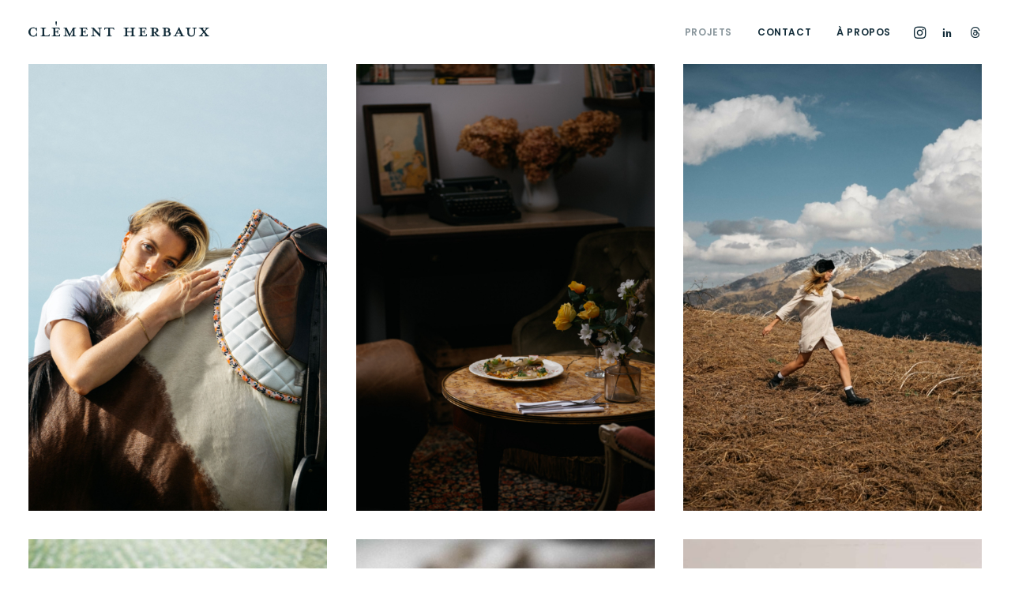

--- FILE ---
content_type: text/html; charset=UTF-8
request_url: https://www.clementherbaux.com/
body_size: 14109
content:
<!DOCTYPE html>
<html class="no-touch" lang="fr-FR" xmlns="http://www.w3.org/1999/xhtml">
<head>
<meta http-equiv="Content-Type" content="text/html; charset=UTF-8">
<meta name="viewport" content="width=device-width, initial-scale=1">
<link rel="profile" href="https://gmpg.org/xfn/11">
<link rel="pingback" href="https://www.clementherbaux.com/xmlrpc.php">
<meta name='robots' content='index, follow, max-image-preview:large, max-snippet:-1, max-video-preview:-1' />
	<style>img:is([sizes="auto" i], [sizes^="auto," i]) { contain-intrinsic-size: 3000px 1500px }</style>
	<!-- Google tag (gtag.js) consent mode dataLayer added by Site Kit -->
<script type="text/javascript" id="google_gtagjs-js-consent-mode-data-layer">
/* <![CDATA[ */
window.dataLayer = window.dataLayer || [];function gtag(){dataLayer.push(arguments);}
gtag('consent', 'default', {"ad_personalization":"denied","ad_storage":"denied","ad_user_data":"denied","analytics_storage":"denied","functionality_storage":"denied","security_storage":"denied","personalization_storage":"denied","region":["AT","BE","BG","CH","CY","CZ","DE","DK","EE","ES","FI","FR","GB","GR","HR","HU","IE","IS","IT","LI","LT","LU","LV","MT","NL","NO","PL","PT","RO","SE","SI","SK"],"wait_for_update":500});
window._googlesitekitConsentCategoryMap = {"statistics":["analytics_storage"],"marketing":["ad_storage","ad_user_data","ad_personalization"],"functional":["functionality_storage","security_storage"],"preferences":["personalization_storage"]};
window._googlesitekitConsents = {"ad_personalization":"denied","ad_storage":"denied","ad_user_data":"denied","analytics_storage":"denied","functionality_storage":"denied","security_storage":"denied","personalization_storage":"denied","region":["AT","BE","BG","CH","CY","CZ","DE","DK","EE","ES","FI","FR","GB","GR","HR","HU","IE","IS","IT","LI","LT","LU","LV","MT","NL","NO","PL","PT","RO","SE","SI","SK"],"wait_for_update":500};
/* ]]> */
</script>
<!-- End Google tag (gtag.js) consent mode dataLayer added by Site Kit -->

	<!-- This site is optimized with the Yoast SEO plugin v24.8.1 - https://yoast.com/wordpress/plugins/seo/ -->
	<title>Clément Herbaux | Photographe</title>
	<meta name="description" content="Photographe basé près de Pau et Biarritz dans le sud-ouest, j&#039;accompagne mes clients avec passion dans leurs projets photos." />
	<link rel="canonical" href="https://www.clementherbaux.com/" />
	<meta property="og:locale" content="fr_FR" />
	<meta property="og:type" content="website" />
	<meta property="og:title" content="Clément Herbaux | Photographe" />
	<meta property="og:description" content="Photographe basé près de Pau et Biarritz dans le sud-ouest, j&#039;accompagne mes clients avec passion dans leurs projets photos." />
	<meta property="og:url" content="https://www.clementherbaux.com/" />
	<meta property="og:site_name" content="Clément Herbaux Photographe" />
	<meta property="article:publisher" content="https://www.facebook.com/clementherbaux.photographe" />
	<meta property="article:modified_time" content="2025-09-17T09:47:27+00:00" />
	<meta property="og:image" content="https://www.clementherbaux.com/wp-content/uploads/2022/10/studio_photographe_oloron_clement_herbaux.jpg" />
	<meta property="og:image:width" content="1200" />
	<meta property="og:image:height" content="798" />
	<meta property="og:image:type" content="image/jpeg" />
	<meta name="twitter:card" content="summary_large_image" />
	<script type="application/ld+json" class="yoast-schema-graph">{"@context":"https://schema.org","@graph":[{"@type":"WebPage","@id":"https://www.clementherbaux.com/","url":"https://www.clementherbaux.com/","name":"Clément Herbaux | Photographe","isPartOf":{"@id":"https://www.clementherbaux.com/#website"},"about":{"@id":"https://www.clementherbaux.com/#organization"},"primaryImageOfPage":{"@id":"https://www.clementherbaux.com/#primaryimage"},"image":{"@id":"https://www.clementherbaux.com/#primaryimage"},"thumbnailUrl":"https://www.clementherbaux.com/wp-content/uploads/2022/10/studio_photographe_oloron_clement_herbaux.jpg","datePublished":"2020-07-07T14:50:22+00:00","dateModified":"2025-09-17T09:47:27+00:00","description":"Photographe basé près de Pau et Biarritz dans le sud-ouest, j'accompagne mes clients avec passion dans leurs projets photos.","breadcrumb":{"@id":"https://www.clementherbaux.com/#breadcrumb"},"inLanguage":"fr-FR","potentialAction":[{"@type":"ReadAction","target":["https://www.clementherbaux.com/"]}]},{"@type":"ImageObject","inLanguage":"fr-FR","@id":"https://www.clementherbaux.com/#primaryimage","url":"https://www.clementherbaux.com/wp-content/uploads/2022/10/studio_photographe_oloron_clement_herbaux.jpg","contentUrl":"https://www.clementherbaux.com/wp-content/uploads/2022/10/studio_photographe_oloron_clement_herbaux.jpg","width":1200,"height":798,"caption":"Clément Herbaux, photographe installé à Oloron dans le sud-ouest. J'accompagne les professionnels et les particuliers. Je vous accueille dans mon atelier studio."},{"@type":"BreadcrumbList","@id":"https://www.clementherbaux.com/#breadcrumb","itemListElement":[{"@type":"ListItem","position":1,"name":"Accueil"}]},{"@type":"WebSite","@id":"https://www.clementherbaux.com/#website","url":"https://www.clementherbaux.com/","name":"Clément Herbaux Photographe","description":"Site du photographe Clément Herbaux","publisher":{"@id":"https://www.clementherbaux.com/#organization"},"potentialAction":[{"@type":"SearchAction","target":{"@type":"EntryPoint","urlTemplate":"https://www.clementherbaux.com/?s={search_term_string}"},"query-input":{"@type":"PropertyValueSpecification","valueRequired":true,"valueName":"search_term_string"}}],"inLanguage":"fr-FR"},{"@type":"Organization","@id":"https://www.clementherbaux.com/#organization","name":"Clément Herbaux Photographe","url":"https://www.clementherbaux.com/","logo":{"@type":"ImageObject","inLanguage":"fr-FR","@id":"https://www.clementherbaux.com/#/schema/logo/image/","url":"https://www.clementherbaux.com/wp-content/uploads/2020/07/clement.svg","contentUrl":"https://www.clementherbaux.com/wp-content/uploads/2020/07/clement.svg","width":16401,"height":1935,"caption":"Clément Herbaux Photographe"},"image":{"@id":"https://www.clementherbaux.com/#/schema/logo/image/"},"sameAs":["https://www.facebook.com/clementherbaux.photographe","https://www.instagram.com/clement.herbaux/","https://www.linkedin.com/in/clément-herbaux-photographe/"]}]}</script>
	<!-- / Yoast SEO plugin. -->


<link rel='dns-prefetch' href='//fonts.googleapis.com' />
<link rel='dns-prefetch' href='//www.googletagmanager.com' />
<link rel="alternate" type="application/rss+xml" title="Clément Herbaux Photographe &raquo; Flux" href="https://www.clementherbaux.com/feed/" />
<link rel="alternate" type="application/rss+xml" title="Clément Herbaux Photographe &raquo; Flux des commentaires" href="https://www.clementherbaux.com/comments/feed/" />
<link rel="alternate" type="application/rss+xml" title="Clément Herbaux Photographe &raquo; Accueil Flux des commentaires" href="https://www.clementherbaux.com/portfolio/feed/" />
<script type="text/javascript">
/* <![CDATA[ */
window._wpemojiSettings = {"baseUrl":"https:\/\/s.w.org\/images\/core\/emoji\/15.0.3\/72x72\/","ext":".png","svgUrl":"https:\/\/s.w.org\/images\/core\/emoji\/15.0.3\/svg\/","svgExt":".svg","source":{"concatemoji":"https:\/\/www.clementherbaux.com\/wp-includes\/js\/wp-emoji-release.min.js?ver=6.7.4"}};
/*! This file is auto-generated */
!function(i,n){var o,s,e;function c(e){try{var t={supportTests:e,timestamp:(new Date).valueOf()};sessionStorage.setItem(o,JSON.stringify(t))}catch(e){}}function p(e,t,n){e.clearRect(0,0,e.canvas.width,e.canvas.height),e.fillText(t,0,0);var t=new Uint32Array(e.getImageData(0,0,e.canvas.width,e.canvas.height).data),r=(e.clearRect(0,0,e.canvas.width,e.canvas.height),e.fillText(n,0,0),new Uint32Array(e.getImageData(0,0,e.canvas.width,e.canvas.height).data));return t.every(function(e,t){return e===r[t]})}function u(e,t,n){switch(t){case"flag":return n(e,"\ud83c\udff3\ufe0f\u200d\u26a7\ufe0f","\ud83c\udff3\ufe0f\u200b\u26a7\ufe0f")?!1:!n(e,"\ud83c\uddfa\ud83c\uddf3","\ud83c\uddfa\u200b\ud83c\uddf3")&&!n(e,"\ud83c\udff4\udb40\udc67\udb40\udc62\udb40\udc65\udb40\udc6e\udb40\udc67\udb40\udc7f","\ud83c\udff4\u200b\udb40\udc67\u200b\udb40\udc62\u200b\udb40\udc65\u200b\udb40\udc6e\u200b\udb40\udc67\u200b\udb40\udc7f");case"emoji":return!n(e,"\ud83d\udc26\u200d\u2b1b","\ud83d\udc26\u200b\u2b1b")}return!1}function f(e,t,n){var r="undefined"!=typeof WorkerGlobalScope&&self instanceof WorkerGlobalScope?new OffscreenCanvas(300,150):i.createElement("canvas"),a=r.getContext("2d",{willReadFrequently:!0}),o=(a.textBaseline="top",a.font="600 32px Arial",{});return e.forEach(function(e){o[e]=t(a,e,n)}),o}function t(e){var t=i.createElement("script");t.src=e,t.defer=!0,i.head.appendChild(t)}"undefined"!=typeof Promise&&(o="wpEmojiSettingsSupports",s=["flag","emoji"],n.supports={everything:!0,everythingExceptFlag:!0},e=new Promise(function(e){i.addEventListener("DOMContentLoaded",e,{once:!0})}),new Promise(function(t){var n=function(){try{var e=JSON.parse(sessionStorage.getItem(o));if("object"==typeof e&&"number"==typeof e.timestamp&&(new Date).valueOf()<e.timestamp+604800&&"object"==typeof e.supportTests)return e.supportTests}catch(e){}return null}();if(!n){if("undefined"!=typeof Worker&&"undefined"!=typeof OffscreenCanvas&&"undefined"!=typeof URL&&URL.createObjectURL&&"undefined"!=typeof Blob)try{var e="postMessage("+f.toString()+"("+[JSON.stringify(s),u.toString(),p.toString()].join(",")+"));",r=new Blob([e],{type:"text/javascript"}),a=new Worker(URL.createObjectURL(r),{name:"wpTestEmojiSupports"});return void(a.onmessage=function(e){c(n=e.data),a.terminate(),t(n)})}catch(e){}c(n=f(s,u,p))}t(n)}).then(function(e){for(var t in e)n.supports[t]=e[t],n.supports.everything=n.supports.everything&&n.supports[t],"flag"!==t&&(n.supports.everythingExceptFlag=n.supports.everythingExceptFlag&&n.supports[t]);n.supports.everythingExceptFlag=n.supports.everythingExceptFlag&&!n.supports.flag,n.DOMReady=!1,n.readyCallback=function(){n.DOMReady=!0}}).then(function(){return e}).then(function(){var e;n.supports.everything||(n.readyCallback(),(e=n.source||{}).concatemoji?t(e.concatemoji):e.wpemoji&&e.twemoji&&(t(e.twemoji),t(e.wpemoji)))}))}((window,document),window._wpemojiSettings);
/* ]]> */
</script>
<style id='wp-emoji-styles-inline-css' type='text/css'>

	img.wp-smiley, img.emoji {
		display: inline !important;
		border: none !important;
		box-shadow: none !important;
		height: 1em !important;
		width: 1em !important;
		margin: 0 0.07em !important;
		vertical-align: -0.1em !important;
		background: none !important;
		padding: 0 !important;
	}
</style>
<link rel='stylesheet' id='wp-block-library-css' href='https://www.clementherbaux.com/wp-includes/css/dist/block-library/style.min.css?ver=6.7.4' type='text/css' media='all' />
<style id='classic-theme-styles-inline-css' type='text/css'>
/*! This file is auto-generated */
.wp-block-button__link{color:#fff;background-color:#32373c;border-radius:9999px;box-shadow:none;text-decoration:none;padding:calc(.667em + 2px) calc(1.333em + 2px);font-size:1.125em}.wp-block-file__button{background:#32373c;color:#fff;text-decoration:none}
</style>
<style id='global-styles-inline-css' type='text/css'>
:root{--wp--preset--aspect-ratio--square: 1;--wp--preset--aspect-ratio--4-3: 4/3;--wp--preset--aspect-ratio--3-4: 3/4;--wp--preset--aspect-ratio--3-2: 3/2;--wp--preset--aspect-ratio--2-3: 2/3;--wp--preset--aspect-ratio--16-9: 16/9;--wp--preset--aspect-ratio--9-16: 9/16;--wp--preset--color--black: #000000;--wp--preset--color--cyan-bluish-gray: #abb8c3;--wp--preset--color--white: #ffffff;--wp--preset--color--pale-pink: #f78da7;--wp--preset--color--vivid-red: #cf2e2e;--wp--preset--color--luminous-vivid-orange: #ff6900;--wp--preset--color--luminous-vivid-amber: #fcb900;--wp--preset--color--light-green-cyan: #7bdcb5;--wp--preset--color--vivid-green-cyan: #00d084;--wp--preset--color--pale-cyan-blue: #8ed1fc;--wp--preset--color--vivid-cyan-blue: #0693e3;--wp--preset--color--vivid-purple: #9b51e0;--wp--preset--gradient--vivid-cyan-blue-to-vivid-purple: linear-gradient(135deg,rgba(6,147,227,1) 0%,rgb(155,81,224) 100%);--wp--preset--gradient--light-green-cyan-to-vivid-green-cyan: linear-gradient(135deg,rgb(122,220,180) 0%,rgb(0,208,130) 100%);--wp--preset--gradient--luminous-vivid-amber-to-luminous-vivid-orange: linear-gradient(135deg,rgba(252,185,0,1) 0%,rgba(255,105,0,1) 100%);--wp--preset--gradient--luminous-vivid-orange-to-vivid-red: linear-gradient(135deg,rgba(255,105,0,1) 0%,rgb(207,46,46) 100%);--wp--preset--gradient--very-light-gray-to-cyan-bluish-gray: linear-gradient(135deg,rgb(238,238,238) 0%,rgb(169,184,195) 100%);--wp--preset--gradient--cool-to-warm-spectrum: linear-gradient(135deg,rgb(74,234,220) 0%,rgb(151,120,209) 20%,rgb(207,42,186) 40%,rgb(238,44,130) 60%,rgb(251,105,98) 80%,rgb(254,248,76) 100%);--wp--preset--gradient--blush-light-purple: linear-gradient(135deg,rgb(255,206,236) 0%,rgb(152,150,240) 100%);--wp--preset--gradient--blush-bordeaux: linear-gradient(135deg,rgb(254,205,165) 0%,rgb(254,45,45) 50%,rgb(107,0,62) 100%);--wp--preset--gradient--luminous-dusk: linear-gradient(135deg,rgb(255,203,112) 0%,rgb(199,81,192) 50%,rgb(65,88,208) 100%);--wp--preset--gradient--pale-ocean: linear-gradient(135deg,rgb(255,245,203) 0%,rgb(182,227,212) 50%,rgb(51,167,181) 100%);--wp--preset--gradient--electric-grass: linear-gradient(135deg,rgb(202,248,128) 0%,rgb(113,206,126) 100%);--wp--preset--gradient--midnight: linear-gradient(135deg,rgb(2,3,129) 0%,rgb(40,116,252) 100%);--wp--preset--font-size--small: 13px;--wp--preset--font-size--medium: 20px;--wp--preset--font-size--large: 36px;--wp--preset--font-size--x-large: 42px;--wp--preset--spacing--20: 0.44rem;--wp--preset--spacing--30: 0.67rem;--wp--preset--spacing--40: 1rem;--wp--preset--spacing--50: 1.5rem;--wp--preset--spacing--60: 2.25rem;--wp--preset--spacing--70: 3.38rem;--wp--preset--spacing--80: 5.06rem;--wp--preset--shadow--natural: 6px 6px 9px rgba(0, 0, 0, 0.2);--wp--preset--shadow--deep: 12px 12px 50px rgba(0, 0, 0, 0.4);--wp--preset--shadow--sharp: 6px 6px 0px rgba(0, 0, 0, 0.2);--wp--preset--shadow--outlined: 6px 6px 0px -3px rgba(255, 255, 255, 1), 6px 6px rgba(0, 0, 0, 1);--wp--preset--shadow--crisp: 6px 6px 0px rgba(0, 0, 0, 1);}:where(.is-layout-flex){gap: 0.5em;}:where(.is-layout-grid){gap: 0.5em;}body .is-layout-flex{display: flex;}.is-layout-flex{flex-wrap: wrap;align-items: center;}.is-layout-flex > :is(*, div){margin: 0;}body .is-layout-grid{display: grid;}.is-layout-grid > :is(*, div){margin: 0;}:where(.wp-block-columns.is-layout-flex){gap: 2em;}:where(.wp-block-columns.is-layout-grid){gap: 2em;}:where(.wp-block-post-template.is-layout-flex){gap: 1.25em;}:where(.wp-block-post-template.is-layout-grid){gap: 1.25em;}.has-black-color{color: var(--wp--preset--color--black) !important;}.has-cyan-bluish-gray-color{color: var(--wp--preset--color--cyan-bluish-gray) !important;}.has-white-color{color: var(--wp--preset--color--white) !important;}.has-pale-pink-color{color: var(--wp--preset--color--pale-pink) !important;}.has-vivid-red-color{color: var(--wp--preset--color--vivid-red) !important;}.has-luminous-vivid-orange-color{color: var(--wp--preset--color--luminous-vivid-orange) !important;}.has-luminous-vivid-amber-color{color: var(--wp--preset--color--luminous-vivid-amber) !important;}.has-light-green-cyan-color{color: var(--wp--preset--color--light-green-cyan) !important;}.has-vivid-green-cyan-color{color: var(--wp--preset--color--vivid-green-cyan) !important;}.has-pale-cyan-blue-color{color: var(--wp--preset--color--pale-cyan-blue) !important;}.has-vivid-cyan-blue-color{color: var(--wp--preset--color--vivid-cyan-blue) !important;}.has-vivid-purple-color{color: var(--wp--preset--color--vivid-purple) !important;}.has-black-background-color{background-color: var(--wp--preset--color--black) !important;}.has-cyan-bluish-gray-background-color{background-color: var(--wp--preset--color--cyan-bluish-gray) !important;}.has-white-background-color{background-color: var(--wp--preset--color--white) !important;}.has-pale-pink-background-color{background-color: var(--wp--preset--color--pale-pink) !important;}.has-vivid-red-background-color{background-color: var(--wp--preset--color--vivid-red) !important;}.has-luminous-vivid-orange-background-color{background-color: var(--wp--preset--color--luminous-vivid-orange) !important;}.has-luminous-vivid-amber-background-color{background-color: var(--wp--preset--color--luminous-vivid-amber) !important;}.has-light-green-cyan-background-color{background-color: var(--wp--preset--color--light-green-cyan) !important;}.has-vivid-green-cyan-background-color{background-color: var(--wp--preset--color--vivid-green-cyan) !important;}.has-pale-cyan-blue-background-color{background-color: var(--wp--preset--color--pale-cyan-blue) !important;}.has-vivid-cyan-blue-background-color{background-color: var(--wp--preset--color--vivid-cyan-blue) !important;}.has-vivid-purple-background-color{background-color: var(--wp--preset--color--vivid-purple) !important;}.has-black-border-color{border-color: var(--wp--preset--color--black) !important;}.has-cyan-bluish-gray-border-color{border-color: var(--wp--preset--color--cyan-bluish-gray) !important;}.has-white-border-color{border-color: var(--wp--preset--color--white) !important;}.has-pale-pink-border-color{border-color: var(--wp--preset--color--pale-pink) !important;}.has-vivid-red-border-color{border-color: var(--wp--preset--color--vivid-red) !important;}.has-luminous-vivid-orange-border-color{border-color: var(--wp--preset--color--luminous-vivid-orange) !important;}.has-luminous-vivid-amber-border-color{border-color: var(--wp--preset--color--luminous-vivid-amber) !important;}.has-light-green-cyan-border-color{border-color: var(--wp--preset--color--light-green-cyan) !important;}.has-vivid-green-cyan-border-color{border-color: var(--wp--preset--color--vivid-green-cyan) !important;}.has-pale-cyan-blue-border-color{border-color: var(--wp--preset--color--pale-cyan-blue) !important;}.has-vivid-cyan-blue-border-color{border-color: var(--wp--preset--color--vivid-cyan-blue) !important;}.has-vivid-purple-border-color{border-color: var(--wp--preset--color--vivid-purple) !important;}.has-vivid-cyan-blue-to-vivid-purple-gradient-background{background: var(--wp--preset--gradient--vivid-cyan-blue-to-vivid-purple) !important;}.has-light-green-cyan-to-vivid-green-cyan-gradient-background{background: var(--wp--preset--gradient--light-green-cyan-to-vivid-green-cyan) !important;}.has-luminous-vivid-amber-to-luminous-vivid-orange-gradient-background{background: var(--wp--preset--gradient--luminous-vivid-amber-to-luminous-vivid-orange) !important;}.has-luminous-vivid-orange-to-vivid-red-gradient-background{background: var(--wp--preset--gradient--luminous-vivid-orange-to-vivid-red) !important;}.has-very-light-gray-to-cyan-bluish-gray-gradient-background{background: var(--wp--preset--gradient--very-light-gray-to-cyan-bluish-gray) !important;}.has-cool-to-warm-spectrum-gradient-background{background: var(--wp--preset--gradient--cool-to-warm-spectrum) !important;}.has-blush-light-purple-gradient-background{background: var(--wp--preset--gradient--blush-light-purple) !important;}.has-blush-bordeaux-gradient-background{background: var(--wp--preset--gradient--blush-bordeaux) !important;}.has-luminous-dusk-gradient-background{background: var(--wp--preset--gradient--luminous-dusk) !important;}.has-pale-ocean-gradient-background{background: var(--wp--preset--gradient--pale-ocean) !important;}.has-electric-grass-gradient-background{background: var(--wp--preset--gradient--electric-grass) !important;}.has-midnight-gradient-background{background: var(--wp--preset--gradient--midnight) !important;}.has-small-font-size{font-size: var(--wp--preset--font-size--small) !important;}.has-medium-font-size{font-size: var(--wp--preset--font-size--medium) !important;}.has-large-font-size{font-size: var(--wp--preset--font-size--large) !important;}.has-x-large-font-size{font-size: var(--wp--preset--font-size--x-large) !important;}
:where(.wp-block-post-template.is-layout-flex){gap: 1.25em;}:where(.wp-block-post-template.is-layout-grid){gap: 1.25em;}
:where(.wp-block-columns.is-layout-flex){gap: 2em;}:where(.wp-block-columns.is-layout-grid){gap: 2em;}
:root :where(.wp-block-pullquote){font-size: 1.5em;line-height: 1.6;}
</style>
<link rel='stylesheet' id='contact-form-7-css' href='https://www.clementherbaux.com/wp-content/plugins/contact-form-7/includes/css/styles.css?ver=6.0.6' type='text/css' media='all' />
<link rel='stylesheet' id='uncodefont-google-css' href='//fonts.googleapis.com/css?family=Poppins%3A300%2Cregular%2C500%2C600%2C700%7CDroid+Serif%3Aregular%2Citalic%2C700%2C700italic%7CPlayfair+Display%3Aregular%2Citalic%2C700%2C700italic%2C900%2C900italic%7CRoboto%3A100%2C100italic%2C300%2C300italic%2Cregular%2Citalic%2C500%2C500italic%2C700%2C700italic%2C900%2C900italic%7CQuicksand%3A300%2Cregular%2C500%2C700%7CLora%3Aregular%2Citalic%2C700%2C700italic%7CRoboto+Condensed%3A300%2C300italic%2Cregular%2Citalic%2C700%2C700italic&#038;subset=devanagari%2Clatin-ext%2Clatin%2Ccyrillic%2Cvietnamese%2Cgreek%2Ccyrillic-ext%2Cgreek-ext&#038;ver=2.9.1.7' type='text/css' media='all' />
<link rel='stylesheet' id='uncode-privacy-css' href='https://www.clementherbaux.com/wp-content/plugins/uncode-privacy/assets/css/uncode-privacy-public.css?ver=2.2.4' type='text/css' media='all' />
<link rel='stylesheet' id='uncode-style-css' href='https://www.clementherbaux.com/wp-content/themes/uncode/library/css/style.css?ver=1451598647' type='text/css' media='all' />
<style id='uncode-style-inline-css' type='text/css'>

@media (max-width: 959px) { .navbar-brand > * { height: 27px !important;}}
@media (min-width: 960px) { .limit-width { max-width: 100%; margin: auto;}}
@media (min-width: 960px) { .limit-width { max-width: 100%; margin: auto;}}
.menu-primary ul.menu-smart > li > a, .menu-primary ul.menu-smart li.dropdown > a, .menu-primary ul.menu-smart li.mega-menu > a, .vmenu-container ul.menu-smart > li > a, .vmenu-container ul.menu-smart li.dropdown > a { text-transform: uppercase; }
#changer-back-color { transition: background-color 1000ms cubic-bezier(0.25, 1, 0.5, 1) !important; } #changer-back-color > div { transition: opacity 1000ms cubic-bezier(0.25, 1, 0.5, 1) !important; } body.bg-changer-init.disable-hover .main-wrapper .style-light,  body.bg-changer-init.disable-hover .main-wrapper .style-light h1,  body.bg-changer-init.disable-hover .main-wrapper .style-light h2, body.bg-changer-init.disable-hover .main-wrapper .style-light h3, body.bg-changer-init.disable-hover .main-wrapper .style-light h4, body.bg-changer-init.disable-hover .main-wrapper .style-light h5, body.bg-changer-init.disable-hover .main-wrapper .style-light h6, body.bg-changer-init.disable-hover .main-wrapper .style-light a, body.bg-changer-init.disable-hover .main-wrapper .style-dark, body.bg-changer-init.disable-hover .main-wrapper .style-dark h1, body.bg-changer-init.disable-hover .main-wrapper .style-dark h2, body.bg-changer-init.disable-hover .main-wrapper .style-dark h3, body.bg-changer-init.disable-hover .main-wrapper .style-dark h4, body.bg-changer-init.disable-hover .main-wrapper .style-dark h5, body.bg-changer-init.disable-hover .main-wrapper .style-dark h6, body.bg-changer-init.disable-hover .main-wrapper .style-dark a { transition: color 1000ms cubic-bezier(0.25, 1, 0.5, 1) !important; }
</style>
<link rel='stylesheet' id='uncode-icons-css' href='https://www.clementherbaux.com/wp-content/themes/uncode/library/css/uncode-icons.css?ver=1451598647' type='text/css' media='all' />
<link rel='stylesheet' id='uncode-custom-style-css' href='https://www.clementherbaux.com/wp-content/themes/uncode/library/css/style-custom.css?ver=1451598647' type='text/css' media='all' />
<style id='uncode-custom-style-inline-css' type='text/css'>
.style-dark a:not(.btn-text-skin) {color:#ffffff !important;text-decoration:none !important;}.grecaptcha-badge {visibility:hidden;}
</style>
<link rel='stylesheet' id='child-style-css' href='https://www.clementherbaux.com/wp-content/themes/uncode-child/style.css?ver=1276268997' type='text/css' media='all' />
<script type="text/javascript" src="https://www.clementherbaux.com/wp-includes/js/jquery/jquery.min.js?ver=3.7.1" id="jquery-core-js"></script>
<script type="text/javascript" src="https://www.clementherbaux.com/wp-includes/js/jquery/jquery-migrate.min.js?ver=3.4.1" id="jquery-migrate-js"></script>
<script type="text/javascript" src="/wp-content/themes/uncode/library/js/ai-uncode.js" id="uncodeAI" data-async='true' data-home="/" data-path="/" data-breakpoints-images="258,516,720,1032,1440,2064,2880" id="ai-uncode-js"></script>
<script type="text/javascript" id="uncode-init-js-extra">
/* <![CDATA[ */
var SiteParameters = {"days":"jours","hours":"heures","minutes":"minutes","seconds":"secondes","constant_scroll":"on","scroll_speed":"2","parallax_factor":"0.25","loading":"Chargement...","slide_name":"slide","slide_footer":"footer","ajax_url":"https:\/\/www.clementherbaux.com\/wp-admin\/admin-ajax.php","nonce_adaptive_images":"619cc8a411","nonce_srcset_async":"5270692620","enable_debug":"","block_mobile_videos":"","is_frontend_editor":"","main_width":["100","%"],"mobile_parallax_allowed":"","listen_for_screen_update":"1","wireframes_plugin_active":"1","sticky_elements":"off","resize_quality":"100","register_metadata":"","bg_changer_time":"1000","update_wc_fragments":"1","optimize_shortpixel_image":"","menu_mobile_offcanvas_gap":"45","custom_cursor_selector":"[href], .trigger-overlay, .owl-next, .owl-prev, .owl-dot, input[type=\"submit\"], input[type=\"checkbox\"], button[type=\"submit\"], a[class^=\"ilightbox\"], .ilightbox-thumbnail, .ilightbox-prev, .ilightbox-next, .overlay-close, .unmodal-close, .qty-inset > span, .share-button li, .uncode-post-titles .tmb.tmb-click-area, .btn-link, .tmb-click-row .t-inside, .lg-outer button, .lg-thumb img, a[data-lbox], .uncode-close-offcanvas-overlay, .uncode-nav-next, .uncode-nav-prev, .uncode-nav-index","mobile_parallax_animation":"","lbox_enhanced":"","native_media_player":"1","vimeoPlayerParams":"?autoplay=0","ajax_filter_key_search":"key","ajax_filter_key_unfilter":"unfilter","index_pagination_disable_scroll":"","index_pagination_scroll_to":"","uncode_wc_popup_cart_qty":"","disable_hover_hack":"","uncode_nocookie":"","menuHideOnClick":"1","smoothScroll":"off","smoothScrollDisableHover":"","smoothScrollQuery":"960","uncode_force_onepage_dots":"","uncode_smooth_scroll_safe":"","uncode_lb_add_galleries":", .gallery","uncode_lb_add_items":", .gallery .gallery-item a","uncode_adaptive":"1","ai_breakpoints":"258,516,720,1032,1440,2064,2880","uncode_adaptive_async":"1"};
/* ]]> */
</script>
<script type="text/javascript" src="https://www.clementherbaux.com/wp-content/themes/uncode/library/js/init.js?ver=1451598647" id="uncode-init-js"></script>
<script></script><link rel="https://api.w.org/" href="https://www.clementherbaux.com/wp-json/" /><link rel="alternate" title="JSON" type="application/json" href="https://www.clementherbaux.com/wp-json/wp/v2/pages/83364" /><link rel="EditURI" type="application/rsd+xml" title="RSD" href="https://www.clementherbaux.com/xmlrpc.php?rsd" />
<meta name="generator" content="WordPress 6.7.4" />
<link rel='shortlink' href='https://www.clementherbaux.com/' />
<link rel="alternate" title="oEmbed (JSON)" type="application/json+oembed" href="https://www.clementherbaux.com/wp-json/oembed/1.0/embed?url=https%3A%2F%2Fwww.clementherbaux.com%2F" />
<link rel="alternate" title="oEmbed (XML)" type="text/xml+oembed" href="https://www.clementherbaux.com/wp-json/oembed/1.0/embed?url=https%3A%2F%2Fwww.clementherbaux.com%2F&#038;format=xml" />

		<!-- GA Google Analytics @ https://m0n.co/ga -->
		<script>
			(function(i,s,o,g,r,a,m){i['GoogleAnalyticsObject']=r;i[r]=i[r]||function(){
			(i[r].q=i[r].q||[]).push(arguments)},i[r].l=1*new Date();a=s.createElement(o),
			m=s.getElementsByTagName(o)[0];a.async=1;a.src=g;m.parentNode.insertBefore(a,m)
			})(window,document,'script','https://www.google-analytics.com/analytics.js','ga');
			ga('create', 'G-P7TKEBSRDS', 'auto');
			ga('send', 'pageview');
		</script>

	<meta name="generator" content="Site Kit by Google 1.170.0" /><style type="text/css">.recentcomments a{display:inline !important;padding:0 !important;margin:0 !important;}</style><link rel="icon" href="https://www.clementherbaux.com/wp-content/uploads/2020/07/cropped-favicon-clement-1-32x32.png" sizes="32x32" />
<link rel="icon" href="https://www.clementherbaux.com/wp-content/uploads/2020/07/cropped-favicon-clement-1-192x192.png" sizes="192x192" />
<link rel="apple-touch-icon" href="https://www.clementherbaux.com/wp-content/uploads/2020/07/cropped-favicon-clement-1-180x180.png" />
<meta name="msapplication-TileImage" content="https://www.clementherbaux.com/wp-content/uploads/2020/07/cropped-favicon-clement-1-270x270.png" />
<noscript><style> .wpb_animate_when_almost_visible { opacity: 1; }</style></noscript></head>
<body data-rsssl=1 class="home page-template-default page page-id-83364  style-color-xsdn-bg hormenu-position-left megamenu-full-submenu hmenu hmenu-position-right boxed-width main-center-align menu-mobile-transparent menu-sticky-mobile menu-mobile-centered menu-mobile-animated mobile-parallax-not-allowed ilb-no-bounce unreg adaptive-images-async qw-body-scroll-disabled menu-sticky-fix no-qty-fx wpb-js-composer js-comp-ver-8.3.1 vc_responsive">
		<div id="vh_layout_help"></div><div class="body-borders" data-border="0"><div class="top-border body-border-shadow"></div><div class="right-border body-border-shadow"></div><div class="bottom-border body-border-shadow"></div><div class="left-border body-border-shadow"></div><div class="top-border style-color-xsdn-bg"></div><div class="right-border style-color-xsdn-bg"></div><div class="bottom-border style-color-xsdn-bg"></div><div class="left-border style-color-xsdn-bg"></div></div>	<div class="box-wrapper">
		<div class="box-container limit-width">
		<script type="text/javascript" id="initBox">UNCODE.initBox();</script>
		<div class="menu-wrapper menu-sticky menu-sticky-mobile menu-no-arrows">
													
													<header id="masthead" class="navbar menu-primary menu-light submenu-dark menu-transparent menu-add-padding style-light-original single-h-padding menu-absolute menu-animated menu-with-logo">
														<div class="menu-container limit-width style-color-xsdn-bg menu-no-borders">
															<div class="row-menu">
																<div class="row-menu-inner">
																	<div id="logo-container-mobile" class="col-lg-0 logo-container middle">
																		<div id="main-logo" class="navbar-header style-light">
																			<a href="https://www.clementherbaux.com/" class="navbar-brand" data-minheight="14" aria-label="Clément Herbaux Photographe"><div class="logo-image main-logo  logo-light" data-maxheight="27" style="height: 27px;"><img fetchpriority="high" decoding="async" src="https://www.clementherbaux.com/wp-content/uploads/2020/07/clement.svg" alt="clement herbaux" width="16401" height="1935" class="img-responsive" /></div><div class="logo-image main-logo  logo-dark" data-maxheight="27" style="height: 27px;display:none;"><img decoding="async" src="https://www.clementherbaux.com/wp-content/uploads/2020/07/clement_white.svg" alt="clement herbaux" width="1640" height="1935" class="img-responsive" /></div></a>
																		</div>
																		<div class="mmb-container"><div class="mobile-additional-icons"></div><div class="mobile-menu-button mobile-menu-button-light lines-button"><span class="lines"><span></span></span></div></div>
																	</div>
																	<div class="col-lg-12 main-menu-container middle">
																		<div class="menu-horizontal menu-dd-shadow-darker-lg ">
																			<div class="menu-horizontal-inner">
																				<div class="nav navbar-nav navbar-main navbar-nav-first"><ul id="menu-principal" class="menu-primary-inner menu-smart sm"><li id="menu-item-83366" class="menu-item menu-item-type-post_type menu-item-object-page menu-item-home current-menu-item page_item page-item-83364 current_page_item menu-item-83366 active menu-item-link"><a title="Projets" href="https://www.clementherbaux.com/">Projets<i class="fa fa-angle-right fa-dropdown"></i></a></li>
<li id="menu-item-83673" class="menu-item menu-item-type-post_type menu-item-object-page menu-item-83673 menu-item-link"><a title="Contact" href="https://www.clementherbaux.com/contact/">Contact<i class="fa fa-angle-right fa-dropdown"></i></a></li>
<li id="menu-item-84020" class="menu-item menu-item-type-post_type menu-item-object-page menu-item-84020 menu-item-link"><a title="À propos" href="https://www.clementherbaux.com/a-propos/">À propos<i class="fa fa-angle-right fa-dropdown"></i></a></li>
</ul></div><div class="uncode-close-offcanvas-mobile lines-button close navbar-mobile-el"><span class="lines"></span></div><div class="nav navbar-nav navbar-nav-last navbar-extra-icons"><ul class="menu-smart sm menu-icons menu-smart-social"><li class="menu-item-link social-icon social-127227"><a href="https://www.instagram.com/clement.herbaux/" class="social-menu-link" target="_blank"><i class="fa fa-instagram"></i></a></li><li class="menu-item-link social-icon social-431880"><a href="https://www.linkedin.com/in/clementherbaux-photographe/" class="social-menu-link" target="_blank"><i class="fa fa-social-linkedin"></i></a></li><li class="menu-item-link social-icon social-123657"><a href="https://www.threads.net/@clement.herbaux" class="social-menu-link" target="_blank"><i class="fa fa-threads"></i></a></li></ul></div></div>
																		</div>
																	</div>
																</div>
															</div></div>
													</header>
												</div>			<script type="text/javascript" id="fixMenuHeight">UNCODE.fixMenuHeight();</script>
			<div class="main-wrapper">
				<div class="main-container">
					<div class="page-wrapper">
						<div class="sections-container">
<script type="text/javascript">UNCODE.initHeader();</script><article id="post-83364" class="page-body style-color-xsdn-bg post-83364 page type-page status-publish has-post-thumbnail hentry page_category-portfolio">
						<div class="post-wrapper">
							<div class="post-body"><div class="post-content un-no-sidebar-layout"><div data-parent="true" class="vc_row row-container" id="row-unique-0"><div class="row one-top-padding single-bottom-padding single-h-padding row-parent"><div class="wpb_row row-inner"><div class="wpb_column pos-top pos-center align_left column_parent col-lg-12 single-internal-gutter"><div class="uncol style-light font-762333"  ><div class="uncoltable"><div class="uncell no-block-padding" ><div class="uncont" ><div id="index-1" class="isotope-system isotope-general-light grid-general-light" >
					
												<div class="isotope-wrapper grid-wrapper single-gutter" >												<div class="isotope-container grid-container isotope-layout style-masonry isotope-pagination grid-pagination" data-type="masonry" data-layout="masonry" data-lg="1000" data-md="600" data-sm="600" data-vp-height="">			<div class="tmb atc-typography-inherit tmb-iso-w4 tmb-iso-h4 tmb-light tmb-overlay-text-anim tmb-overlay-anim tmb-overlay-text-reduced tmb-overlay-center tmb-overlay-text-wide-sm tmb-overlay-middle tmb-overlay-text-center tmb-text-space-reduced tmb-show-secondary tmb-entry-title-uppercase  tmb-id-130915 tmb-media-first tmb-media-last tmb-content-overlay tmb-no-bg" ><div class="t-inside animate_when_almost_visible bottom-t-top" data-delay="200"><div class="t-entry-visual"><div class="t-entry-visual-tc"><div class="t-entry-visual-cont"><div class="dummy" style="padding-top: 150%;"></div><a tabindex="-1" href="https://www.clementherbaux.com/portfolio/balzane-equitation/" class="pushed" target="_self" data-lb-index="0"><div class="t-entry-visual-overlay"><div class="t-entry-visual-overlay-in style-color-jevc-bg" style="opacity: 0.35;"></div></div><div class="t-overlay-wrap"><div class="t-overlay-inner">
														<div class="t-overlay-content">
															<div class="t-overlay-text single-block-padding"><div class="t-entry"><h3 class="t-entry-title font-762333 h5 font-weight-600 fontspace-110362 title-scale">Balzane | Équitation</h3></div></div></div></div></div><img decoding="async" class="adaptive-async wp-image-130947" src="https://www.clementherbaux.com/wp-content/uploads/2025/09/82953-balzane-domaine-de-tilh-clement-herbaux-2025-v2-uai-258x387.jpg" width="258" height="387" alt="Tapis de selle Balzane avec sa cavalière." data-uniqueid="130947-130747" data-guid="https://www.clementherbaux.com/wp-content/uploads/2025/09/82953-balzane-domaine-de-tilh-clement-herbaux-2025-v2.jpg" data-path="2025/09/82953-balzane-domaine-de-tilh-clement-herbaux-2025-v2.jpg" data-width="1667" data-height="2500" data-singlew="4" data-singleh="4" data-crop="" /></a></div>
					</div>
				</div></div></div><div class="tmb atc-typography-inherit tmb-iso-w4 tmb-iso-h4 tmb-light tmb-overlay-text-anim tmb-overlay-anim tmb-overlay-text-reduced tmb-overlay-center tmb-overlay-text-wide-sm tmb-overlay-middle tmb-overlay-text-center tmb-text-space-reduced tmb-show-secondary tmb-entry-title-uppercase  tmb-id-131001 tmb-media-first tmb-media-last tmb-content-overlay tmb-no-bg" ><div class="t-inside animate_when_almost_visible bottom-t-top" data-delay="200"><div class="t-entry-visual"><div class="t-entry-visual-tc"><div class="t-entry-visual-cont"><div class="dummy" style="padding-top: 150%;"></div><a tabindex="-1" href="https://www.clementherbaux.com/portfolio/reportage-photo-restaurant-la-maison-horloge-orthez/" class="pushed" target="_self" data-lb-index="1"><div class="t-entry-visual-overlay"><div class="t-entry-visual-overlay-in style-color-jevc-bg" style="opacity: 0.35;"></div></div><div class="t-overlay-wrap"><div class="t-overlay-inner">
														<div class="t-overlay-content">
															<div class="t-overlay-text single-block-padding"><div class="t-entry"><h3 class="t-entry-title font-762333 h5 font-weight-600 fontspace-110362 title-scale">Restaurant | La Maison de l&rsquo;Horloge</h3></div></div></div></div></div><img decoding="async" class="adaptive-async wp-image-131019" src="https://www.clementherbaux.com/wp-content/uploads/2025/09/82710-2025-mai-la-maison-de-lhorloge-uai-258x387.jpg" width="258" height="387" alt="Plat gastronomique au restaurant La Maison de l’Horloge Orthez" data-uniqueid="131019-194742" data-guid="https://www.clementherbaux.com/wp-content/uploads/2025/09/82710-2025-mai-la-maison-de-lhorloge.jpg" data-path="2025/09/82710-2025-mai-la-maison-de-lhorloge.jpg" data-width="1667" data-height="2500" data-singlew="4" data-singleh="4" data-crop="" /></a></div>
					</div>
				</div></div></div><div class="tmb atc-typography-inherit tmb-iso-w4 tmb-iso-h4 tmb-light tmb-overlay-text-anim tmb-overlay-anim tmb-overlay-text-reduced tmb-overlay-center tmb-overlay-text-wide-sm tmb-overlay-middle tmb-overlay-text-center tmb-text-space-reduced tmb-show-secondary tmb-entry-title-uppercase  tmb-id-85731 tmb-media-first tmb-media-last tmb-content-overlay tmb-no-bg" ><div class="t-inside animate_when_almost_visible bottom-t-top" data-delay="200"><div class="t-entry-visual"><div class="t-entry-visual-tc"><div class="t-entry-visual-cont"><div class="dummy" style="padding-top: 150%;"></div><a tabindex="-1" href="https://www.clementherbaux.com/portfolio/photographe-de-mode-pyrenees/" class="pushed" target="_self" data-lb-index="2"><div class="t-entry-visual-overlay"><div class="t-entry-visual-overlay-in style-color-jevc-bg" style="opacity: 0.35;"></div></div><div class="t-overlay-wrap"><div class="t-overlay-inner">
														<div class="t-overlay-content">
															<div class="t-overlay-text single-block-padding"><div class="t-entry"><h3 class="t-entry-title font-762333 h5 font-weight-600 fontspace-110362 title-scale">Barbour | Inspiration</h3></div></div></div></div></div><img decoding="async" class="adaptive-async wp-image-130902" src="https://www.clementherbaux.com/wp-content/uploads/2025/07/011-photos-mode-pyrenees-clement-herbaux-photographe-uai-258x387.jpg" width="258" height="387" alt="Vêtements Barbour portés en extérieur pour un shooting lifestyle dans les Pyrénées" data-uniqueid="130902-192628" data-guid="https://www.clementherbaux.com/wp-content/uploads/2025/07/011-photos-mode-pyrenees-clement-herbaux-photographe.jpg" data-path="2025/07/011-photos-mode-pyrenees-clement-herbaux-photographe.jpg" data-width="1667" data-height="2500" data-singlew="4" data-singleh="4" data-crop="" /></a></div>
					</div>
				</div></div></div><div class="tmb atc-typography-inherit tmb-iso-w4 tmb-iso-h4 tmb-light tmb-overlay-text-anim tmb-overlay-anim tmb-overlay-text-reduced tmb-overlay-center tmb-overlay-text-wide-sm tmb-overlay-middle tmb-overlay-text-center tmb-text-space-reduced tmb-show-secondary tmb-entry-title-uppercase  tmb-id-85703 tmb-media-first tmb-media-last tmb-content-overlay tmb-no-bg" ><div class="t-inside animate_when_almost_visible bottom-t-top" data-delay="200"><div class="t-entry-visual"><div class="t-entry-visual-tc"><div class="t-entry-visual-cont"><div class="dummy" style="padding-top: 66.7%;"></div><a tabindex="-1" href="https://www.clementherbaux.com/portfolio/reportage-photo-elise-fouin-tissage-moutet/" class="pushed" target="_self" data-lb-index="3"><div class="t-entry-visual-overlay"><div class="t-entry-visual-overlay-in style-color-jevc-bg" style="opacity: 0.35;"></div></div><div class="t-overlay-wrap"><div class="t-overlay-inner">
														<div class="t-overlay-content">
															<div class="t-overlay-text single-block-padding"><div class="t-entry"><h3 class="t-entry-title font-762333 h5 font-weight-600 fontspace-110362 title-scale">Designer Élise Fouin et Tissage Moutet</h3></div></div></div></div></div><img decoding="async" class="adaptive-async wp-image-85710" src="https://www.clementherbaux.com/wp-content/uploads/2024/03/5753-shooting_moutet_et_elise_fouin_clement_herbaux_photographe-uai-258x172.jpg" width="258" height="172" alt="Une série de photos réalisée par le photographe Clément Herbaux, illustrant le travail de la designer Elise Fouin et Tissage Moutet. Un collaboration pour la nouvelle collection capsule Pinaceae" data-uniqueid="85710-174428" data-guid="https://www.clementherbaux.com/wp-content/uploads/2024/03/5753-shooting_moutet_et_elise_fouin_clement_herbaux_photographe.jpg" data-path="2024/03/5753-shooting_moutet_et_elise_fouin_clement_herbaux_photographe.jpg" data-width="1920" data-height="1277" data-singlew="4" data-singleh="4" data-crop="" /></a></div>
					</div>
				</div></div></div><div class="tmb atc-typography-inherit tmb-iso-w4 tmb-iso-h4 tmb-light tmb-overlay-text-anim tmb-overlay-anim tmb-overlay-text-reduced tmb-overlay-center tmb-overlay-text-wide-sm tmb-overlay-middle tmb-overlay-text-center tmb-text-space-reduced tmb-show-secondary tmb-entry-title-uppercase  tmb-id-85440 tmb-media-first tmb-media-last tmb-content-overlay tmb-no-bg" ><div class="t-inside animate_when_almost_visible bottom-t-top" data-delay="200"><div class="t-entry-visual"><div class="t-entry-visual-tc"><div class="t-entry-visual-cont"><div class="dummy" style="padding-top: 150.4%;"></div><a tabindex="-1" href="https://www.clementherbaux.com/portfolio/spiritueux_lapurdi/" class="pushed" target="_self" data-lb-index="4"><div class="t-entry-visual-overlay"><div class="t-entry-visual-overlay-in style-color-jevc-bg" style="opacity: 0.35;"></div></div><div class="t-overlay-wrap"><div class="t-overlay-inner">
														<div class="t-overlay-content">
															<div class="t-overlay-text single-block-padding"><div class="t-entry"><h3 class="t-entry-title font-762333 h5 font-weight-600 fontspace-110362 title-scale">Spiritueux Lapurdi</h3></div></div></div></div></div><img decoding="async" class="adaptive-async wp-image-85446" src="https://www.clementherbaux.com/wp-content/uploads/2023/11/9375-Lapurdi_Clement-Herbaux-photographe-uai-258x388.jpg" width="258" height="388" alt="Photos de produits réalisées pour une agence de communication et illustrer ainsi la gamme de spiritueux de son client. ETS Lapurdi. Rhum, gin et whisky. Pays Basque France. Série photo réalisée par le photographe Clément Herbaux." data-uniqueid="85446-179778" data-guid="https://www.clementherbaux.com/wp-content/uploads/2023/11/9375-Lapurdi_Clement-Herbaux-photographe.jpg" data-path="2023/11/9375-Lapurdi_Clement-Herbaux-photographe.jpg" data-width="1264" data-height="1900" data-singlew="4" data-singleh="4" data-crop="" /></a></div>
					</div>
				</div></div></div><div class="tmb atc-typography-inherit tmb-iso-w4 tmb-iso-h4 tmb-light tmb-overlay-text-anim tmb-overlay-anim tmb-overlay-text-reduced tmb-overlay-center tmb-overlay-text-wide-sm tmb-overlay-middle tmb-overlay-text-center tmb-text-space-reduced tmb-show-secondary tmb-entry-title-uppercase  tmb-id-84864 tmb-media-first tmb-media-last tmb-content-overlay tmb-no-bg" ><div class="t-inside animate_when_almost_visible bottom-t-top" data-delay="200"><div class="t-entry-visual"><div class="t-entry-visual-tc"><div class="t-entry-visual-cont"><div class="dummy" style="padding-top: 150.4%;"></div><a tabindex="-1" href="https://www.clementherbaux.com/portfolio/packshot_photos_moutet_accoceberry_clement_herbaux/" class="pushed" target="_self" data-lb-index="5"><div class="t-entry-visual-overlay"><div class="t-entry-visual-overlay-in style-color-jevc-bg" style="opacity: 0.35;"></div></div><div class="t-overlay-wrap"><div class="t-overlay-inner">
														<div class="t-overlay-content">
															<div class="t-overlay-text single-block-padding"><div class="t-entry"><h3 class="t-entry-title font-762333 h5 font-weight-600 fontspace-110362 title-scale">Tissage Moutet et Samuel Accoceberry</h3></div></div></div></div></div><img decoding="async" class="adaptive-async wp-image-130833" src="https://www.clementherbaux.com/wp-content/uploads/2023/05/shooting-clement-herbaux-x-samuel-accoceberry-x-moutet--uai-258x388.jpg" width="258" height="388" alt="Une série de photos réalisée par le photographe Clément Herbaux, pour les tissages Moutet et leur nouvelle collection signée par le designer Samuel Accoceberry. Photoshoot décoration à Biarritz." data-uniqueid="130833-592371" data-guid="https://www.clementherbaux.com/wp-content/uploads/2023/05/shooting-clement-herbaux-x-samuel-accoceberry-x-moutet-.jpg" data-path="2023/05/shooting-clement-herbaux-x-samuel-accoceberry-x-moutet-.jpg" data-width="1277" data-height="1920" data-singlew="4" data-singleh="4" data-crop="" /></a></div>
					</div>
				</div></div></div><div class="tmb atc-typography-inherit tmb-iso-w4 tmb-iso-h4 tmb-light tmb-overlay-text-anim tmb-overlay-anim tmb-overlay-text-reduced tmb-overlay-center tmb-overlay-text-wide-sm tmb-overlay-middle tmb-overlay-text-center tmb-text-space-reduced tmb-show-secondary tmb-entry-title-uppercase  tmb-id-130837 tmb-media-first tmb-media-last tmb-content-overlay tmb-no-bg" ><div class="t-inside animate_when_almost_visible bottom-t-top" data-delay="200"><div class="t-entry-visual"><div class="t-entry-visual-tc"><div class="t-entry-visual-cont"><div class="dummy" style="padding-top: 150%;"></div><a tabindex="-1" href="https://www.clementherbaux.com/portfolio/inspiration-photo-mode/" class="pushed" target="_self" data-lb-index="6"><div class="t-entry-visual-overlay"><div class="t-entry-visual-overlay-in style-color-jevc-bg" style="opacity: 0.35;"></div></div><div class="t-overlay-wrap"><div class="t-overlay-inner">
														<div class="t-overlay-content">
															<div class="t-overlay-text single-block-padding"><div class="t-entry"><h3 class="t-entry-title font-762333 h5 font-weight-600 fontspace-110362 title-scale">Inspiration</h3></div></div></div></div></div><img decoding="async" class="adaptive-async wp-image-131028" src="https://www.clementherbaux.com/wp-content/uploads/2025/01/81449-15052025-book-guy-v2-uai-258x387.jpg" width="258" height="387" alt="Découvrez ce shooting artistique de mode en studio. Clément Herbaux, photographe professionnel, capture l’essence des vêtements artisanaux et leur qualité à travers son regard singulier." data-uniqueid="131028-602438" data-guid="https://www.clementherbaux.com/wp-content/uploads/2025/01/81449-15052025-book-guy-v2.jpg" data-path="2025/01/81449-15052025-book-guy-v2.jpg" data-width="1667" data-height="2500" data-singlew="4" data-singleh="4" data-crop="" /></a></div>
					</div>
				</div></div></div><div class="tmb atc-typography-inherit tmb-iso-w4 tmb-iso-h4 tmb-light tmb-overlay-text-anim tmb-overlay-anim tmb-overlay-text-reduced tmb-overlay-center tmb-overlay-text-wide-sm tmb-overlay-middle tmb-overlay-text-center tmb-text-space-reduced tmb-show-secondary tmb-entry-title-uppercase  tmb-id-85380 tmb-media-first tmb-media-last tmb-content-overlay tmb-no-bg" ><div class="t-inside animate_when_almost_visible bottom-t-top" data-delay="200"><div class="t-entry-visual"><div class="t-entry-visual-tc"><div class="t-entry-visual-cont"><div class="dummy" style="padding-top: 66.7%;"></div><a tabindex="-1" href="https://www.clementherbaux.com/portfolio/reportage-photo-image-de-marque-glaces-romane-biarritz-et-hossegor/" class="pushed" target="_self" data-lb-index="7"><div class="t-entry-visual-overlay"><div class="t-entry-visual-overlay-in style-color-jevc-bg" style="opacity: 0.35;"></div></div><div class="t-overlay-wrap"><div class="t-overlay-inner">
														<div class="t-overlay-content">
															<div class="t-overlay-text single-block-padding"><div class="t-entry"><h3 class="t-entry-title font-762333 h5 font-weight-600 fontspace-110362 title-scale">Glaces Romane</h3></div></div></div></div></div><img decoding="async" class="adaptive-async wp-image-84933" src="https://www.clementherbaux.com/wp-content/uploads/2022/07/7403-glaces-romane-lifestyle-clement-herbaux-uai-258x172.jpg" width="258" height="172" alt="Photographe image de marque - mise en scène de glaces artisanales pour une campagne marketing" data-uniqueid="84933-940935" data-guid="https://www.clementherbaux.com/wp-content/uploads/2022/07/7403-glaces-romane-lifestyle-clement-herbaux.jpg" data-path="2022/07/7403-glaces-romane-lifestyle-clement-herbaux.jpg" data-width="1900" data-height="1264" data-singlew="4" data-singleh="4" data-crop="" /></a></div>
					</div>
				</div></div></div><div class="tmb atc-typography-inherit tmb-iso-w4 tmb-iso-h4 tmb-light tmb-overlay-text-anim tmb-overlay-anim tmb-overlay-text-reduced tmb-overlay-center tmb-overlay-text-wide-sm tmb-overlay-middle tmb-overlay-text-center tmb-text-space-reduced tmb-show-secondary tmb-entry-title-uppercase  tmb-id-130614 tmb-media-first tmb-media-last tmb-content-overlay tmb-no-bg" ><div class="t-inside animate_when_almost_visible bottom-t-top" data-delay="200"><div class="t-entry-visual"><div class="t-entry-visual-tc"><div class="t-entry-visual-cont"><div class="dummy" style="padding-top: 150%;"></div><a tabindex="-1" href="https://www.clementherbaux.com/portfolio/photographe-book-comedien-pau-bordeaux-toulouse-biarritz/" class="pushed" target="_self" data-lb-index="8"><div class="t-entry-visual-overlay"><div class="t-entry-visual-overlay-in style-color-jevc-bg" style="opacity: 0.35;"></div></div><div class="t-overlay-wrap"><div class="t-overlay-inner">
														<div class="t-overlay-content">
															<div class="t-overlay-text single-block-padding"><div class="t-entry"><h3 class="t-entry-title font-762333 h5 font-weight-600 fontspace-110362 title-scale">Nicolas Cazade | Book Comédien</h3></div></div></div></div></div><img decoding="async" class="adaptive-async wp-image-130636" src="https://www.clementherbaux.com/wp-content/uploads/2024/07/82780-nicolas_cazade-v2-uai-258x387.jpg" width="258" height="387" alt="Faites réaliser votre book professionnel par Clément Herbaux, photographe spécialisé pour comédiens à Pau, Biarritz, Bordeaux et Toulouse. Des portraits de qualité pour mettre en valeur votre talent et décrocher des rôles." data-uniqueid="130636-102189" data-guid="https://www.clementherbaux.com/wp-content/uploads/2024/07/82780-nicolas_cazade-v2.jpg" data-path="2024/07/82780-nicolas_cazade-v2.jpg" data-width="1267" data-height="1900" data-singlew="4" data-singleh="4" data-crop="" /></a></div>
					</div>
				</div></div></div><div class="tmb atc-typography-inherit tmb-iso-w4 tmb-iso-h4 tmb-light tmb-overlay-text-anim tmb-overlay-anim tmb-overlay-text-reduced tmb-overlay-center tmb-overlay-text-wide-sm tmb-overlay-middle tmb-overlay-text-center tmb-text-space-reduced tmb-show-secondary tmb-entry-title-uppercase  tmb-id-85454 tmb-media-first tmb-media-last tmb-content-overlay tmb-no-bg" ><div class="t-inside animate_when_almost_visible bottom-t-top" data-delay="200"><div class="t-entry-visual"><div class="t-entry-visual-tc"><div class="t-entry-visual-cont"><div class="dummy" style="padding-top: 150.4%;"></div><a tabindex="-1" href="https://www.clementherbaux.com/portfolio/les-coulisses-photos-des-vagues-elise-vigneron/" class="pushed" target="_self" data-lb-index="9"><div class="t-entry-visual-overlay"><div class="t-entry-visual-overlay-in style-color-jevc-bg" style="opacity: 0.35;"></div></div><div class="t-overlay-wrap"><div class="t-overlay-inner">
														<div class="t-overlay-content">
															<div class="t-overlay-text single-block-padding"><div class="t-entry"><h3 class="t-entry-title font-762333 h5 font-weight-600 fontspace-110362 title-scale">Élise Vigneron | Artiste plasticienne et marionnettiste</h3></div></div></div></div></div><img decoding="async" class="adaptive-async wp-image-85464" src="https://www.clementherbaux.com/wp-content/uploads/2023/12/6753_rep-les-vagues-elise-vigneron-uai-258x388.jpg" width="258" height="388" alt="Une série de photos réalisées à l'Espace Jéliote, centre national de la marionnette. Photographies de plateau, dans les coulisses du spectacle "Les Vagues" d'Elise Vigneron. Photos réalisées par le photographe Clément Herbaux." data-uniqueid="85464-198807" data-guid="https://www.clementherbaux.com/wp-content/uploads/2023/12/6753_rep-les-vagues-elise-vigneron.jpg" data-path="2023/12/6753_rep-les-vagues-elise-vigneron.jpg" data-width="1264" data-height="1900" data-singlew="4" data-singleh="4" data-crop="" /></a></div>
					</div>
				</div></div></div><div class="tmb atc-typography-inherit tmb-iso-w4 tmb-iso-h4 tmb-light tmb-overlay-text-anim tmb-overlay-anim tmb-overlay-text-reduced tmb-overlay-center tmb-overlay-text-wide-sm tmb-overlay-middle tmb-overlay-text-center tmb-text-space-reduced tmb-show-secondary tmb-entry-title-uppercase  tmb-id-85272 tmb-media-first tmb-media-last tmb-content-overlay tmb-no-bg" ><div class="t-inside animate_when_almost_visible bottom-t-top" data-delay="200"><div class="t-entry-visual"><div class="t-entry-visual-tc"><div class="t-entry-visual-cont"><div class="dummy" style="padding-top: 150.4%;"></div><a tabindex="-1" href="https://www.clementherbaux.com/portfolio/shooting-photo-de-mode-inspiration-tennis-landes/" class="pushed" target="_self" data-lb-index="10"><div class="t-entry-visual-overlay"><div class="t-entry-visual-overlay-in style-color-jevc-bg" style="opacity: 0.35;"></div></div><div class="t-overlay-wrap"><div class="t-overlay-inner">
														<div class="t-overlay-content">
															<div class="t-overlay-text single-block-padding"><div class="t-entry"><h3 class="t-entry-title font-762333 h5 font-weight-600 fontspace-110362 title-scale">Tennis Court</h3></div></div></div></div></div><img decoding="async" class="adaptive-async wp-image-85274" src="https://www.clementherbaux.com/wp-content/uploads/2023/05/5142-shooting-ornella-belle-epoque-uai-258x388.jpg" width="258" height="388" alt="Un shooting photo de mode ambiance tennis dans les Landes par le photographe Clément Herbaux" data-uniqueid="85274-115132" data-guid="https://www.clementherbaux.com/wp-content/uploads/2023/05/5142-shooting-ornella-belle-epoque.jpg" data-path="2023/05/5142-shooting-ornella-belle-epoque.jpg" data-width="1264" data-height="1900" data-singlew="4" data-singleh="4" data-crop="" /></a></div>
					</div>
				</div></div></div><div class="tmb atc-typography-inherit tmb-iso-w4 tmb-iso-h4 tmb-light tmb-overlay-text-anim tmb-overlay-anim tmb-overlay-text-reduced tmb-overlay-center tmb-overlay-text-wide-sm tmb-overlay-middle tmb-overlay-text-center tmb-text-space-reduced tmb-show-secondary tmb-entry-title-uppercase  tmb-id-84852 tmb-media-first tmb-media-last tmb-content-overlay tmb-no-bg" ><div class="t-inside animate_when_almost_visible bottom-t-top" data-delay="200"><div class="t-entry-visual"><div class="t-entry-visual-tc"><div class="t-entry-visual-cont"><div class="dummy" style="padding-top: 150.4%;"></div><a tabindex="-1" href="https://www.clementherbaux.com/portfolio/pyloow-shooting-mode-lifestyle/" class="pushed" target="_self" data-lb-index="11"><div class="t-entry-visual-overlay"><div class="t-entry-visual-overlay-in style-color-jevc-bg" style="opacity: 0.35;"></div></div><div class="t-overlay-wrap"><div class="t-overlay-inner">
														<div class="t-overlay-content">
															<div class="t-overlay-text single-block-padding"><div class="t-entry"><h3 class="t-entry-title font-762333 h5 font-weight-600 fontspace-110362 title-scale">Control Room</h3></div></div></div></div></div><img decoding="async" class="adaptive-async wp-image-84855" src="https://www.clementherbaux.com/wp-content/uploads/2021/09/01258-shooting-pyloow-huge-clement_herbaux_photographe-v2-uai-258x388.jpg" width="258" height="388" alt="Séance photo mode réalisée pour l'agence de communication, le Collectif Huge et son client Pyloow, spécialisé dans la fabrication de coussins et autres produits en laine des Pyrénées. Photographies de Clément Herbaux. Portrait dans l'atelier du photographe Clément Herbaux." data-uniqueid="84855-516307" data-guid="https://www.clementherbaux.com/wp-content/uploads/2021/09/01258-shooting-pyloow-huge-clement_herbaux_photographe-v2.jpg" data-path="2021/09/01258-shooting-pyloow-huge-clement_herbaux_photographe-v2.jpg" data-width="1264" data-height="1900" data-singlew="4" data-singleh="4" data-crop="" /></a></div>
					</div>
				</div></div></div><div class="tmb atc-typography-inherit tmb-iso-w4 tmb-iso-h4 tmb-light tmb-overlay-text-anim tmb-overlay-anim tmb-overlay-text-reduced tmb-overlay-center tmb-overlay-text-wide-sm tmb-overlay-middle tmb-overlay-text-center tmb-text-space-reduced tmb-show-secondary tmb-entry-title-uppercase  tmb-id-84759 tmb-media-first tmb-media-last tmb-content-overlay tmb-no-bg" ><div class="t-inside animate_when_almost_visible bottom-t-top" data-delay="200"><div class="t-entry-visual"><div class="t-entry-visual-tc"><div class="t-entry-visual-cont"><div class="dummy" style="padding-top: 150.4%;"></div><a tabindex="-1" href="https://www.clementherbaux.com/portfolio/tissage-moutet-packshot/" class="pushed" target="_self" data-lb-index="12"><div class="t-entry-visual-overlay"><div class="t-entry-visual-overlay-in style-color-jevc-bg" style="opacity: 0.35;"></div></div><div class="t-overlay-wrap"><div class="t-overlay-inner">
														<div class="t-overlay-content">
															<div class="t-overlay-text single-block-padding"><div class="t-entry"><h3 class="t-entry-title font-762333 h5 font-weight-600 fontspace-110362 title-scale">Tissage Moutet</h3></div></div></div></div></div><img decoding="async" class="adaptive-async wp-image-84768" src="https://www.clementherbaux.com/wp-content/uploads/2021/03/8363-tissage-moutet-collab-images-epinal_clement-herbaux-min-uai-258x388.jpg" width="258" height="388" alt="Photos de produits, par Clement Herbaux, pour la marque Tissage Moutet" data-uniqueid="84768-199647" data-guid="https://www.clementherbaux.com/wp-content/uploads/2021/03/8363-tissage-moutet-collab-images-epinal_clement-herbaux-min.jpg" data-path="2021/03/8363-tissage-moutet-collab-images-epinal_clement-herbaux-min.jpg" data-width="1264" data-height="1900" data-singlew="4" data-singleh="4" data-crop="" /></a></div>
					</div>
				</div></div></div>		</div>	
	

	</div>			</div>
</div></div></div></div></div><script id="script-row-unique-0" data-row="script-row-unique-0" type="text/javascript" class="vc_controls">UNCODE.initRow(document.getElementById("row-unique-0"));</script></div></div></div><div data-parent="true" class="vc_row row-container" id="row-unique-1"><div class="row row-parent"><div class="wpb_row row-inner"><div class="wpb_column pos-top pos-center align_left column_parent col-lg-12 single-internal-gutter"><div class="uncol style-light"  ><div class="uncoltable"><div class="uncell no-block-padding" ><div class="uncont" ><div class="divider-wrapper "  >
    <hr class="border-,Default-color separator-no-padding"  />
</div>
</div></div></div></div></div><script id="script-row-unique-1" data-row="script-row-unique-1" type="text/javascript" class="vc_controls">UNCODE.initRow(document.getElementById("row-unique-1"));</script></div></div></div><div data-parent="true" class="vc_row row-container" id="row-unique-2"><div class="row single-top-padding double-bottom-padding single-h-padding row-parent"><div class="wpb_row row-inner"><div class="wpb_column pos-top pos-center align_left column_parent col-lg-12 single-internal-gutter"><div class="uncol style-light"  ><div class="uncoltable"><div class="uncell no-block-padding" ><div class="uncont" ><div class="uncode_text_column" ><p style="text-align: center;"><span class="font-377884">Photographe basé dans le sud-ouest de la France, près de Pau, </span><span class="font-377884">j&rsquo;accompagne mes clients avec passion dans leurs projets photos. </span></p>
<p style="text-align: center;"><span class="font-377884">Me <a href="https://www.clementherbaux.com/contact/">contacter</a> pour plus d&rsquo;informations.</span></p>
</div><div class="empty-space empty-double" ><span class="empty-space-inner"></span></div>
</div></div></div></div></div><script id="script-row-unique-2" data-row="script-row-unique-2" type="text/javascript" class="vc_controls">UNCODE.initRow(document.getElementById("row-unique-2"));</script></div></div></div></div></div>
						</div>
					</article>
								</div><!-- sections container -->
							</div><!-- page wrapper -->
												<footer id="colophon" class="site-footer">
							<div class="row-container style-dark-bg footer-last">
		  					<div class="row row-parent style-dark limit-width no-top-padding no-h-padding no-bottom-padding">
									<div class="site-info uncell col-lg-6 pos-middle text-left"><p>© Clément Herbaux droits réservés | <a href="https://www.clementherbaux.com/mentions-legales-et-politique-de-confidentialite">Mentions Légales et Politique de Confidentialité</a></p>
</div><!-- site info --><div class="uncell col-lg-6 pos-middle text-right"><div class="social-icon icon-box icon-box-top icon-inline"><a href="https://www.instagram.com/clement.herbaux/" target="_blank"><i class="fa fa-instagram"></i></a></div><div class="social-icon icon-box icon-box-top icon-inline"><a href="https://www.linkedin.com/in/clementherbaux-photographe/" target="_blank"><i class="fa fa-social-linkedin"></i></a></div><div class="social-icon icon-box icon-box-top icon-inline"><a href="https://www.threads.net/@clement.herbaux" target="_blank"><i class="fa fa-threads"></i></a></div></div>
								</div>
							</div>						</footer>
																	</div><!-- main container -->
				</div><!-- main wrapper -->
							</div><!-- box container -->
					</div><!-- box wrapper -->
		<div class="style-light footer-scroll-top"><a href="#" class="scroll-top"><i class="fa fa-angle-up fa-stack btn-default btn-hover-nobg"></i></a></div>
		
	<div class="gdpr-overlay"></div><div class="gdpr gdpr-privacy-preferences" data-nosnippet="true">
	<div class="gdpr-wrapper">
		<form method="post" class="gdpr-privacy-preferences-frm" action="https://www.clementherbaux.com/wp-admin/admin-post.php">
			<input type="hidden" name="action" value="uncode_privacy_update_privacy_preferences">
			<input type="hidden" id="update-privacy-preferences-nonce" name="update-privacy-preferences-nonce" value="2a0bee1354" /><input type="hidden" name="_wp_http_referer" value="/" />			<header>
				<div class="gdpr-box-title">
					<h3>Privacy Preference Center</h3>
					<span class="gdpr-close"></span>
				</div>
			</header>
			<div class="gdpr-content">
				<div class="gdpr-tab-content">
					<div class="gdpr-consent-management gdpr-active">
						<header>
							<h4>Privacy Preferences</h4>
						</header>
						<div class="gdpr-info">
							<p></p>
													</div>
					</div>
				</div>
			</div>
			<footer>
				<input type="submit" class="btn-accent btn-flat" value="Save Preferences">
								<input type="hidden" id="uncode_privacy_save_cookies_from_banner" name="uncode_privacy_save_cookies_from_banner" value="false">
				<input type="hidden" id="uncode_privacy_save_cookies_from_banner_button" name="uncode_privacy_save_cookies_from_banner_button" value="">
							</footer>
		</form>
	</div>
</div>
<script type="text/html" id="wpb-modifications"> window.wpbCustomElement = 1; </script><script type="text/javascript" src="https://www.clementherbaux.com/wp-includes/js/dist/hooks.min.js?ver=4d63a3d491d11ffd8ac6" id="wp-hooks-js"></script>
<script type="text/javascript" src="https://www.clementherbaux.com/wp-includes/js/dist/i18n.min.js?ver=5e580eb46a90c2b997e6" id="wp-i18n-js"></script>
<script type="text/javascript" id="wp-i18n-js-after">
/* <![CDATA[ */
wp.i18n.setLocaleData( { 'text direction\u0004ltr': [ 'ltr' ] } );
/* ]]> */
</script>
<script type="text/javascript" src="https://www.clementherbaux.com/wp-content/plugins/contact-form-7/includes/swv/js/index.js?ver=6.0.6" id="swv-js"></script>
<script type="text/javascript" id="contact-form-7-js-translations">
/* <![CDATA[ */
( function( domain, translations ) {
	var localeData = translations.locale_data[ domain ] || translations.locale_data.messages;
	localeData[""].domain = domain;
	wp.i18n.setLocaleData( localeData, domain );
} )( "contact-form-7", {"translation-revision-date":"2025-02-06 12:02:14+0000","generator":"GlotPress\/4.0.1","domain":"messages","locale_data":{"messages":{"":{"domain":"messages","plural-forms":"nplurals=2; plural=n > 1;","lang":"fr"},"This contact form is placed in the wrong place.":["Ce formulaire de contact est plac\u00e9 dans un mauvais endroit."],"Error:":["Erreur\u00a0:"]}},"comment":{"reference":"includes\/js\/index.js"}} );
/* ]]> */
</script>
<script type="text/javascript" id="contact-form-7-js-before">
/* <![CDATA[ */
var wpcf7 = {
    "api": {
        "root": "https:\/\/www.clementherbaux.com\/wp-json\/",
        "namespace": "contact-form-7\/v1"
    }
};
/* ]]> */
</script>
<script type="text/javascript" src="https://www.clementherbaux.com/wp-content/plugins/contact-form-7/includes/js/index.js?ver=6.0.6" id="contact-form-7-js"></script>
<script type="text/javascript" src="https://www.clementherbaux.com/wp-content/plugins/uncode-privacy/assets/js/js-cookie.min.js?ver=2.2.0" id="js-cookie-js"></script>
<script type="text/javascript" id="uncode-privacy-js-extra">
/* <![CDATA[ */
var Uncode_Privacy_Parameters = {"accent_color":"#112b38","ajax_url":"https:\/\/www.clementherbaux.com\/wp-admin\/admin-ajax.php","nonce_uncode_privacy_session":"a846a30bd7","enable_debug":"","logs_enabled":"no"};
/* ]]> */
</script>
<script type="text/javascript" src="https://www.clementherbaux.com/wp-content/plugins/uncode-privacy/assets/js/uncode-privacy-public.min.js?ver=2.2.4" id="uncode-privacy-js"></script>
<script type="text/javascript" src="https://www.clementherbaux.com/wp-content/plugins/google-site-kit/dist/assets/js/googlesitekit-consent-mode-bc2e26cfa69fcd4a8261.js" id="googlesitekit-consent-mode-js"></script>
<script type="text/javascript" src="https://www.clementherbaux.com/wp-content/themes/uncode/library/js/plugins.js?ver=1451598647" id="uncode-plugins-js"></script>
<script type="text/javascript" src="https://www.clementherbaux.com/wp-content/themes/uncode/library/js/app.js?ver=1451598647" id="uncode-app-js"></script>
<script type="text/javascript" src="https://www.clementherbaux.com/wp-includes/js/comment-reply.min.js?ver=6.7.4" id="comment-reply-js" async="async" data-wp-strategy="async"></script>
<script type="text/javascript" src="https://www.google.com/recaptcha/api.js?render=6LcWNLcZAAAAABLSI4R-BiTRB1wAAJi9KpA3iSRp&amp;ver=3.0" id="google-recaptcha-js"></script>
<script type="text/javascript" src="https://www.clementherbaux.com/wp-includes/js/dist/vendor/wp-polyfill.min.js?ver=3.15.0" id="wp-polyfill-js"></script>
<script type="text/javascript" id="wpcf7-recaptcha-js-before">
/* <![CDATA[ */
var wpcf7_recaptcha = {
    "sitekey": "6LcWNLcZAAAAABLSI4R-BiTRB1wAAJi9KpA3iSRp",
    "actions": {
        "homepage": "homepage",
        "contactform": "contactform"
    }
};
/* ]]> */
</script>
<script type="text/javascript" src="https://www.clementherbaux.com/wp-content/plugins/contact-form-7/modules/recaptcha/index.js?ver=6.0.6" id="wpcf7-recaptcha-js"></script>
<script></script></body>
</html>


--- FILE ---
content_type: text/html; charset=utf-8
request_url: https://www.google.com/recaptcha/api2/anchor?ar=1&k=6LcWNLcZAAAAABLSI4R-BiTRB1wAAJi9KpA3iSRp&co=aHR0cHM6Ly93d3cuY2xlbWVudGhlcmJhdXguY29tOjQ0Mw..&hl=en&v=PoyoqOPhxBO7pBk68S4YbpHZ&size=invisible&anchor-ms=20000&execute-ms=30000&cb=7e997whet38r
body_size: 49950
content:
<!DOCTYPE HTML><html dir="ltr" lang="en"><head><meta http-equiv="Content-Type" content="text/html; charset=UTF-8">
<meta http-equiv="X-UA-Compatible" content="IE=edge">
<title>reCAPTCHA</title>
<style type="text/css">
/* cyrillic-ext */
@font-face {
  font-family: 'Roboto';
  font-style: normal;
  font-weight: 400;
  font-stretch: 100%;
  src: url(//fonts.gstatic.com/s/roboto/v48/KFO7CnqEu92Fr1ME7kSn66aGLdTylUAMa3GUBHMdazTgWw.woff2) format('woff2');
  unicode-range: U+0460-052F, U+1C80-1C8A, U+20B4, U+2DE0-2DFF, U+A640-A69F, U+FE2E-FE2F;
}
/* cyrillic */
@font-face {
  font-family: 'Roboto';
  font-style: normal;
  font-weight: 400;
  font-stretch: 100%;
  src: url(//fonts.gstatic.com/s/roboto/v48/KFO7CnqEu92Fr1ME7kSn66aGLdTylUAMa3iUBHMdazTgWw.woff2) format('woff2');
  unicode-range: U+0301, U+0400-045F, U+0490-0491, U+04B0-04B1, U+2116;
}
/* greek-ext */
@font-face {
  font-family: 'Roboto';
  font-style: normal;
  font-weight: 400;
  font-stretch: 100%;
  src: url(//fonts.gstatic.com/s/roboto/v48/KFO7CnqEu92Fr1ME7kSn66aGLdTylUAMa3CUBHMdazTgWw.woff2) format('woff2');
  unicode-range: U+1F00-1FFF;
}
/* greek */
@font-face {
  font-family: 'Roboto';
  font-style: normal;
  font-weight: 400;
  font-stretch: 100%;
  src: url(//fonts.gstatic.com/s/roboto/v48/KFO7CnqEu92Fr1ME7kSn66aGLdTylUAMa3-UBHMdazTgWw.woff2) format('woff2');
  unicode-range: U+0370-0377, U+037A-037F, U+0384-038A, U+038C, U+038E-03A1, U+03A3-03FF;
}
/* math */
@font-face {
  font-family: 'Roboto';
  font-style: normal;
  font-weight: 400;
  font-stretch: 100%;
  src: url(//fonts.gstatic.com/s/roboto/v48/KFO7CnqEu92Fr1ME7kSn66aGLdTylUAMawCUBHMdazTgWw.woff2) format('woff2');
  unicode-range: U+0302-0303, U+0305, U+0307-0308, U+0310, U+0312, U+0315, U+031A, U+0326-0327, U+032C, U+032F-0330, U+0332-0333, U+0338, U+033A, U+0346, U+034D, U+0391-03A1, U+03A3-03A9, U+03B1-03C9, U+03D1, U+03D5-03D6, U+03F0-03F1, U+03F4-03F5, U+2016-2017, U+2034-2038, U+203C, U+2040, U+2043, U+2047, U+2050, U+2057, U+205F, U+2070-2071, U+2074-208E, U+2090-209C, U+20D0-20DC, U+20E1, U+20E5-20EF, U+2100-2112, U+2114-2115, U+2117-2121, U+2123-214F, U+2190, U+2192, U+2194-21AE, U+21B0-21E5, U+21F1-21F2, U+21F4-2211, U+2213-2214, U+2216-22FF, U+2308-230B, U+2310, U+2319, U+231C-2321, U+2336-237A, U+237C, U+2395, U+239B-23B7, U+23D0, U+23DC-23E1, U+2474-2475, U+25AF, U+25B3, U+25B7, U+25BD, U+25C1, U+25CA, U+25CC, U+25FB, U+266D-266F, U+27C0-27FF, U+2900-2AFF, U+2B0E-2B11, U+2B30-2B4C, U+2BFE, U+3030, U+FF5B, U+FF5D, U+1D400-1D7FF, U+1EE00-1EEFF;
}
/* symbols */
@font-face {
  font-family: 'Roboto';
  font-style: normal;
  font-weight: 400;
  font-stretch: 100%;
  src: url(//fonts.gstatic.com/s/roboto/v48/KFO7CnqEu92Fr1ME7kSn66aGLdTylUAMaxKUBHMdazTgWw.woff2) format('woff2');
  unicode-range: U+0001-000C, U+000E-001F, U+007F-009F, U+20DD-20E0, U+20E2-20E4, U+2150-218F, U+2190, U+2192, U+2194-2199, U+21AF, U+21E6-21F0, U+21F3, U+2218-2219, U+2299, U+22C4-22C6, U+2300-243F, U+2440-244A, U+2460-24FF, U+25A0-27BF, U+2800-28FF, U+2921-2922, U+2981, U+29BF, U+29EB, U+2B00-2BFF, U+4DC0-4DFF, U+FFF9-FFFB, U+10140-1018E, U+10190-1019C, U+101A0, U+101D0-101FD, U+102E0-102FB, U+10E60-10E7E, U+1D2C0-1D2D3, U+1D2E0-1D37F, U+1F000-1F0FF, U+1F100-1F1AD, U+1F1E6-1F1FF, U+1F30D-1F30F, U+1F315, U+1F31C, U+1F31E, U+1F320-1F32C, U+1F336, U+1F378, U+1F37D, U+1F382, U+1F393-1F39F, U+1F3A7-1F3A8, U+1F3AC-1F3AF, U+1F3C2, U+1F3C4-1F3C6, U+1F3CA-1F3CE, U+1F3D4-1F3E0, U+1F3ED, U+1F3F1-1F3F3, U+1F3F5-1F3F7, U+1F408, U+1F415, U+1F41F, U+1F426, U+1F43F, U+1F441-1F442, U+1F444, U+1F446-1F449, U+1F44C-1F44E, U+1F453, U+1F46A, U+1F47D, U+1F4A3, U+1F4B0, U+1F4B3, U+1F4B9, U+1F4BB, U+1F4BF, U+1F4C8-1F4CB, U+1F4D6, U+1F4DA, U+1F4DF, U+1F4E3-1F4E6, U+1F4EA-1F4ED, U+1F4F7, U+1F4F9-1F4FB, U+1F4FD-1F4FE, U+1F503, U+1F507-1F50B, U+1F50D, U+1F512-1F513, U+1F53E-1F54A, U+1F54F-1F5FA, U+1F610, U+1F650-1F67F, U+1F687, U+1F68D, U+1F691, U+1F694, U+1F698, U+1F6AD, U+1F6B2, U+1F6B9-1F6BA, U+1F6BC, U+1F6C6-1F6CF, U+1F6D3-1F6D7, U+1F6E0-1F6EA, U+1F6F0-1F6F3, U+1F6F7-1F6FC, U+1F700-1F7FF, U+1F800-1F80B, U+1F810-1F847, U+1F850-1F859, U+1F860-1F887, U+1F890-1F8AD, U+1F8B0-1F8BB, U+1F8C0-1F8C1, U+1F900-1F90B, U+1F93B, U+1F946, U+1F984, U+1F996, U+1F9E9, U+1FA00-1FA6F, U+1FA70-1FA7C, U+1FA80-1FA89, U+1FA8F-1FAC6, U+1FACE-1FADC, U+1FADF-1FAE9, U+1FAF0-1FAF8, U+1FB00-1FBFF;
}
/* vietnamese */
@font-face {
  font-family: 'Roboto';
  font-style: normal;
  font-weight: 400;
  font-stretch: 100%;
  src: url(//fonts.gstatic.com/s/roboto/v48/KFO7CnqEu92Fr1ME7kSn66aGLdTylUAMa3OUBHMdazTgWw.woff2) format('woff2');
  unicode-range: U+0102-0103, U+0110-0111, U+0128-0129, U+0168-0169, U+01A0-01A1, U+01AF-01B0, U+0300-0301, U+0303-0304, U+0308-0309, U+0323, U+0329, U+1EA0-1EF9, U+20AB;
}
/* latin-ext */
@font-face {
  font-family: 'Roboto';
  font-style: normal;
  font-weight: 400;
  font-stretch: 100%;
  src: url(//fonts.gstatic.com/s/roboto/v48/KFO7CnqEu92Fr1ME7kSn66aGLdTylUAMa3KUBHMdazTgWw.woff2) format('woff2');
  unicode-range: U+0100-02BA, U+02BD-02C5, U+02C7-02CC, U+02CE-02D7, U+02DD-02FF, U+0304, U+0308, U+0329, U+1D00-1DBF, U+1E00-1E9F, U+1EF2-1EFF, U+2020, U+20A0-20AB, U+20AD-20C0, U+2113, U+2C60-2C7F, U+A720-A7FF;
}
/* latin */
@font-face {
  font-family: 'Roboto';
  font-style: normal;
  font-weight: 400;
  font-stretch: 100%;
  src: url(//fonts.gstatic.com/s/roboto/v48/KFO7CnqEu92Fr1ME7kSn66aGLdTylUAMa3yUBHMdazQ.woff2) format('woff2');
  unicode-range: U+0000-00FF, U+0131, U+0152-0153, U+02BB-02BC, U+02C6, U+02DA, U+02DC, U+0304, U+0308, U+0329, U+2000-206F, U+20AC, U+2122, U+2191, U+2193, U+2212, U+2215, U+FEFF, U+FFFD;
}
/* cyrillic-ext */
@font-face {
  font-family: 'Roboto';
  font-style: normal;
  font-weight: 500;
  font-stretch: 100%;
  src: url(//fonts.gstatic.com/s/roboto/v48/KFO7CnqEu92Fr1ME7kSn66aGLdTylUAMa3GUBHMdazTgWw.woff2) format('woff2');
  unicode-range: U+0460-052F, U+1C80-1C8A, U+20B4, U+2DE0-2DFF, U+A640-A69F, U+FE2E-FE2F;
}
/* cyrillic */
@font-face {
  font-family: 'Roboto';
  font-style: normal;
  font-weight: 500;
  font-stretch: 100%;
  src: url(//fonts.gstatic.com/s/roboto/v48/KFO7CnqEu92Fr1ME7kSn66aGLdTylUAMa3iUBHMdazTgWw.woff2) format('woff2');
  unicode-range: U+0301, U+0400-045F, U+0490-0491, U+04B0-04B1, U+2116;
}
/* greek-ext */
@font-face {
  font-family: 'Roboto';
  font-style: normal;
  font-weight: 500;
  font-stretch: 100%;
  src: url(//fonts.gstatic.com/s/roboto/v48/KFO7CnqEu92Fr1ME7kSn66aGLdTylUAMa3CUBHMdazTgWw.woff2) format('woff2');
  unicode-range: U+1F00-1FFF;
}
/* greek */
@font-face {
  font-family: 'Roboto';
  font-style: normal;
  font-weight: 500;
  font-stretch: 100%;
  src: url(//fonts.gstatic.com/s/roboto/v48/KFO7CnqEu92Fr1ME7kSn66aGLdTylUAMa3-UBHMdazTgWw.woff2) format('woff2');
  unicode-range: U+0370-0377, U+037A-037F, U+0384-038A, U+038C, U+038E-03A1, U+03A3-03FF;
}
/* math */
@font-face {
  font-family: 'Roboto';
  font-style: normal;
  font-weight: 500;
  font-stretch: 100%;
  src: url(//fonts.gstatic.com/s/roboto/v48/KFO7CnqEu92Fr1ME7kSn66aGLdTylUAMawCUBHMdazTgWw.woff2) format('woff2');
  unicode-range: U+0302-0303, U+0305, U+0307-0308, U+0310, U+0312, U+0315, U+031A, U+0326-0327, U+032C, U+032F-0330, U+0332-0333, U+0338, U+033A, U+0346, U+034D, U+0391-03A1, U+03A3-03A9, U+03B1-03C9, U+03D1, U+03D5-03D6, U+03F0-03F1, U+03F4-03F5, U+2016-2017, U+2034-2038, U+203C, U+2040, U+2043, U+2047, U+2050, U+2057, U+205F, U+2070-2071, U+2074-208E, U+2090-209C, U+20D0-20DC, U+20E1, U+20E5-20EF, U+2100-2112, U+2114-2115, U+2117-2121, U+2123-214F, U+2190, U+2192, U+2194-21AE, U+21B0-21E5, U+21F1-21F2, U+21F4-2211, U+2213-2214, U+2216-22FF, U+2308-230B, U+2310, U+2319, U+231C-2321, U+2336-237A, U+237C, U+2395, U+239B-23B7, U+23D0, U+23DC-23E1, U+2474-2475, U+25AF, U+25B3, U+25B7, U+25BD, U+25C1, U+25CA, U+25CC, U+25FB, U+266D-266F, U+27C0-27FF, U+2900-2AFF, U+2B0E-2B11, U+2B30-2B4C, U+2BFE, U+3030, U+FF5B, U+FF5D, U+1D400-1D7FF, U+1EE00-1EEFF;
}
/* symbols */
@font-face {
  font-family: 'Roboto';
  font-style: normal;
  font-weight: 500;
  font-stretch: 100%;
  src: url(//fonts.gstatic.com/s/roboto/v48/KFO7CnqEu92Fr1ME7kSn66aGLdTylUAMaxKUBHMdazTgWw.woff2) format('woff2');
  unicode-range: U+0001-000C, U+000E-001F, U+007F-009F, U+20DD-20E0, U+20E2-20E4, U+2150-218F, U+2190, U+2192, U+2194-2199, U+21AF, U+21E6-21F0, U+21F3, U+2218-2219, U+2299, U+22C4-22C6, U+2300-243F, U+2440-244A, U+2460-24FF, U+25A0-27BF, U+2800-28FF, U+2921-2922, U+2981, U+29BF, U+29EB, U+2B00-2BFF, U+4DC0-4DFF, U+FFF9-FFFB, U+10140-1018E, U+10190-1019C, U+101A0, U+101D0-101FD, U+102E0-102FB, U+10E60-10E7E, U+1D2C0-1D2D3, U+1D2E0-1D37F, U+1F000-1F0FF, U+1F100-1F1AD, U+1F1E6-1F1FF, U+1F30D-1F30F, U+1F315, U+1F31C, U+1F31E, U+1F320-1F32C, U+1F336, U+1F378, U+1F37D, U+1F382, U+1F393-1F39F, U+1F3A7-1F3A8, U+1F3AC-1F3AF, U+1F3C2, U+1F3C4-1F3C6, U+1F3CA-1F3CE, U+1F3D4-1F3E0, U+1F3ED, U+1F3F1-1F3F3, U+1F3F5-1F3F7, U+1F408, U+1F415, U+1F41F, U+1F426, U+1F43F, U+1F441-1F442, U+1F444, U+1F446-1F449, U+1F44C-1F44E, U+1F453, U+1F46A, U+1F47D, U+1F4A3, U+1F4B0, U+1F4B3, U+1F4B9, U+1F4BB, U+1F4BF, U+1F4C8-1F4CB, U+1F4D6, U+1F4DA, U+1F4DF, U+1F4E3-1F4E6, U+1F4EA-1F4ED, U+1F4F7, U+1F4F9-1F4FB, U+1F4FD-1F4FE, U+1F503, U+1F507-1F50B, U+1F50D, U+1F512-1F513, U+1F53E-1F54A, U+1F54F-1F5FA, U+1F610, U+1F650-1F67F, U+1F687, U+1F68D, U+1F691, U+1F694, U+1F698, U+1F6AD, U+1F6B2, U+1F6B9-1F6BA, U+1F6BC, U+1F6C6-1F6CF, U+1F6D3-1F6D7, U+1F6E0-1F6EA, U+1F6F0-1F6F3, U+1F6F7-1F6FC, U+1F700-1F7FF, U+1F800-1F80B, U+1F810-1F847, U+1F850-1F859, U+1F860-1F887, U+1F890-1F8AD, U+1F8B0-1F8BB, U+1F8C0-1F8C1, U+1F900-1F90B, U+1F93B, U+1F946, U+1F984, U+1F996, U+1F9E9, U+1FA00-1FA6F, U+1FA70-1FA7C, U+1FA80-1FA89, U+1FA8F-1FAC6, U+1FACE-1FADC, U+1FADF-1FAE9, U+1FAF0-1FAF8, U+1FB00-1FBFF;
}
/* vietnamese */
@font-face {
  font-family: 'Roboto';
  font-style: normal;
  font-weight: 500;
  font-stretch: 100%;
  src: url(//fonts.gstatic.com/s/roboto/v48/KFO7CnqEu92Fr1ME7kSn66aGLdTylUAMa3OUBHMdazTgWw.woff2) format('woff2');
  unicode-range: U+0102-0103, U+0110-0111, U+0128-0129, U+0168-0169, U+01A0-01A1, U+01AF-01B0, U+0300-0301, U+0303-0304, U+0308-0309, U+0323, U+0329, U+1EA0-1EF9, U+20AB;
}
/* latin-ext */
@font-face {
  font-family: 'Roboto';
  font-style: normal;
  font-weight: 500;
  font-stretch: 100%;
  src: url(//fonts.gstatic.com/s/roboto/v48/KFO7CnqEu92Fr1ME7kSn66aGLdTylUAMa3KUBHMdazTgWw.woff2) format('woff2');
  unicode-range: U+0100-02BA, U+02BD-02C5, U+02C7-02CC, U+02CE-02D7, U+02DD-02FF, U+0304, U+0308, U+0329, U+1D00-1DBF, U+1E00-1E9F, U+1EF2-1EFF, U+2020, U+20A0-20AB, U+20AD-20C0, U+2113, U+2C60-2C7F, U+A720-A7FF;
}
/* latin */
@font-face {
  font-family: 'Roboto';
  font-style: normal;
  font-weight: 500;
  font-stretch: 100%;
  src: url(//fonts.gstatic.com/s/roboto/v48/KFO7CnqEu92Fr1ME7kSn66aGLdTylUAMa3yUBHMdazQ.woff2) format('woff2');
  unicode-range: U+0000-00FF, U+0131, U+0152-0153, U+02BB-02BC, U+02C6, U+02DA, U+02DC, U+0304, U+0308, U+0329, U+2000-206F, U+20AC, U+2122, U+2191, U+2193, U+2212, U+2215, U+FEFF, U+FFFD;
}
/* cyrillic-ext */
@font-face {
  font-family: 'Roboto';
  font-style: normal;
  font-weight: 900;
  font-stretch: 100%;
  src: url(//fonts.gstatic.com/s/roboto/v48/KFO7CnqEu92Fr1ME7kSn66aGLdTylUAMa3GUBHMdazTgWw.woff2) format('woff2');
  unicode-range: U+0460-052F, U+1C80-1C8A, U+20B4, U+2DE0-2DFF, U+A640-A69F, U+FE2E-FE2F;
}
/* cyrillic */
@font-face {
  font-family: 'Roboto';
  font-style: normal;
  font-weight: 900;
  font-stretch: 100%;
  src: url(//fonts.gstatic.com/s/roboto/v48/KFO7CnqEu92Fr1ME7kSn66aGLdTylUAMa3iUBHMdazTgWw.woff2) format('woff2');
  unicode-range: U+0301, U+0400-045F, U+0490-0491, U+04B0-04B1, U+2116;
}
/* greek-ext */
@font-face {
  font-family: 'Roboto';
  font-style: normal;
  font-weight: 900;
  font-stretch: 100%;
  src: url(//fonts.gstatic.com/s/roboto/v48/KFO7CnqEu92Fr1ME7kSn66aGLdTylUAMa3CUBHMdazTgWw.woff2) format('woff2');
  unicode-range: U+1F00-1FFF;
}
/* greek */
@font-face {
  font-family: 'Roboto';
  font-style: normal;
  font-weight: 900;
  font-stretch: 100%;
  src: url(//fonts.gstatic.com/s/roboto/v48/KFO7CnqEu92Fr1ME7kSn66aGLdTylUAMa3-UBHMdazTgWw.woff2) format('woff2');
  unicode-range: U+0370-0377, U+037A-037F, U+0384-038A, U+038C, U+038E-03A1, U+03A3-03FF;
}
/* math */
@font-face {
  font-family: 'Roboto';
  font-style: normal;
  font-weight: 900;
  font-stretch: 100%;
  src: url(//fonts.gstatic.com/s/roboto/v48/KFO7CnqEu92Fr1ME7kSn66aGLdTylUAMawCUBHMdazTgWw.woff2) format('woff2');
  unicode-range: U+0302-0303, U+0305, U+0307-0308, U+0310, U+0312, U+0315, U+031A, U+0326-0327, U+032C, U+032F-0330, U+0332-0333, U+0338, U+033A, U+0346, U+034D, U+0391-03A1, U+03A3-03A9, U+03B1-03C9, U+03D1, U+03D5-03D6, U+03F0-03F1, U+03F4-03F5, U+2016-2017, U+2034-2038, U+203C, U+2040, U+2043, U+2047, U+2050, U+2057, U+205F, U+2070-2071, U+2074-208E, U+2090-209C, U+20D0-20DC, U+20E1, U+20E5-20EF, U+2100-2112, U+2114-2115, U+2117-2121, U+2123-214F, U+2190, U+2192, U+2194-21AE, U+21B0-21E5, U+21F1-21F2, U+21F4-2211, U+2213-2214, U+2216-22FF, U+2308-230B, U+2310, U+2319, U+231C-2321, U+2336-237A, U+237C, U+2395, U+239B-23B7, U+23D0, U+23DC-23E1, U+2474-2475, U+25AF, U+25B3, U+25B7, U+25BD, U+25C1, U+25CA, U+25CC, U+25FB, U+266D-266F, U+27C0-27FF, U+2900-2AFF, U+2B0E-2B11, U+2B30-2B4C, U+2BFE, U+3030, U+FF5B, U+FF5D, U+1D400-1D7FF, U+1EE00-1EEFF;
}
/* symbols */
@font-face {
  font-family: 'Roboto';
  font-style: normal;
  font-weight: 900;
  font-stretch: 100%;
  src: url(//fonts.gstatic.com/s/roboto/v48/KFO7CnqEu92Fr1ME7kSn66aGLdTylUAMaxKUBHMdazTgWw.woff2) format('woff2');
  unicode-range: U+0001-000C, U+000E-001F, U+007F-009F, U+20DD-20E0, U+20E2-20E4, U+2150-218F, U+2190, U+2192, U+2194-2199, U+21AF, U+21E6-21F0, U+21F3, U+2218-2219, U+2299, U+22C4-22C6, U+2300-243F, U+2440-244A, U+2460-24FF, U+25A0-27BF, U+2800-28FF, U+2921-2922, U+2981, U+29BF, U+29EB, U+2B00-2BFF, U+4DC0-4DFF, U+FFF9-FFFB, U+10140-1018E, U+10190-1019C, U+101A0, U+101D0-101FD, U+102E0-102FB, U+10E60-10E7E, U+1D2C0-1D2D3, U+1D2E0-1D37F, U+1F000-1F0FF, U+1F100-1F1AD, U+1F1E6-1F1FF, U+1F30D-1F30F, U+1F315, U+1F31C, U+1F31E, U+1F320-1F32C, U+1F336, U+1F378, U+1F37D, U+1F382, U+1F393-1F39F, U+1F3A7-1F3A8, U+1F3AC-1F3AF, U+1F3C2, U+1F3C4-1F3C6, U+1F3CA-1F3CE, U+1F3D4-1F3E0, U+1F3ED, U+1F3F1-1F3F3, U+1F3F5-1F3F7, U+1F408, U+1F415, U+1F41F, U+1F426, U+1F43F, U+1F441-1F442, U+1F444, U+1F446-1F449, U+1F44C-1F44E, U+1F453, U+1F46A, U+1F47D, U+1F4A3, U+1F4B0, U+1F4B3, U+1F4B9, U+1F4BB, U+1F4BF, U+1F4C8-1F4CB, U+1F4D6, U+1F4DA, U+1F4DF, U+1F4E3-1F4E6, U+1F4EA-1F4ED, U+1F4F7, U+1F4F9-1F4FB, U+1F4FD-1F4FE, U+1F503, U+1F507-1F50B, U+1F50D, U+1F512-1F513, U+1F53E-1F54A, U+1F54F-1F5FA, U+1F610, U+1F650-1F67F, U+1F687, U+1F68D, U+1F691, U+1F694, U+1F698, U+1F6AD, U+1F6B2, U+1F6B9-1F6BA, U+1F6BC, U+1F6C6-1F6CF, U+1F6D3-1F6D7, U+1F6E0-1F6EA, U+1F6F0-1F6F3, U+1F6F7-1F6FC, U+1F700-1F7FF, U+1F800-1F80B, U+1F810-1F847, U+1F850-1F859, U+1F860-1F887, U+1F890-1F8AD, U+1F8B0-1F8BB, U+1F8C0-1F8C1, U+1F900-1F90B, U+1F93B, U+1F946, U+1F984, U+1F996, U+1F9E9, U+1FA00-1FA6F, U+1FA70-1FA7C, U+1FA80-1FA89, U+1FA8F-1FAC6, U+1FACE-1FADC, U+1FADF-1FAE9, U+1FAF0-1FAF8, U+1FB00-1FBFF;
}
/* vietnamese */
@font-face {
  font-family: 'Roboto';
  font-style: normal;
  font-weight: 900;
  font-stretch: 100%;
  src: url(//fonts.gstatic.com/s/roboto/v48/KFO7CnqEu92Fr1ME7kSn66aGLdTylUAMa3OUBHMdazTgWw.woff2) format('woff2');
  unicode-range: U+0102-0103, U+0110-0111, U+0128-0129, U+0168-0169, U+01A0-01A1, U+01AF-01B0, U+0300-0301, U+0303-0304, U+0308-0309, U+0323, U+0329, U+1EA0-1EF9, U+20AB;
}
/* latin-ext */
@font-face {
  font-family: 'Roboto';
  font-style: normal;
  font-weight: 900;
  font-stretch: 100%;
  src: url(//fonts.gstatic.com/s/roboto/v48/KFO7CnqEu92Fr1ME7kSn66aGLdTylUAMa3KUBHMdazTgWw.woff2) format('woff2');
  unicode-range: U+0100-02BA, U+02BD-02C5, U+02C7-02CC, U+02CE-02D7, U+02DD-02FF, U+0304, U+0308, U+0329, U+1D00-1DBF, U+1E00-1E9F, U+1EF2-1EFF, U+2020, U+20A0-20AB, U+20AD-20C0, U+2113, U+2C60-2C7F, U+A720-A7FF;
}
/* latin */
@font-face {
  font-family: 'Roboto';
  font-style: normal;
  font-weight: 900;
  font-stretch: 100%;
  src: url(//fonts.gstatic.com/s/roboto/v48/KFO7CnqEu92Fr1ME7kSn66aGLdTylUAMa3yUBHMdazQ.woff2) format('woff2');
  unicode-range: U+0000-00FF, U+0131, U+0152-0153, U+02BB-02BC, U+02C6, U+02DA, U+02DC, U+0304, U+0308, U+0329, U+2000-206F, U+20AC, U+2122, U+2191, U+2193, U+2212, U+2215, U+FEFF, U+FFFD;
}

</style>
<link rel="stylesheet" type="text/css" href="https://www.gstatic.com/recaptcha/releases/PoyoqOPhxBO7pBk68S4YbpHZ/styles__ltr.css">
<script nonce="xCRI_FrVqiJVqMlN4ZcDrQ" type="text/javascript">window['__recaptcha_api'] = 'https://www.google.com/recaptcha/api2/';</script>
<script type="text/javascript" src="https://www.gstatic.com/recaptcha/releases/PoyoqOPhxBO7pBk68S4YbpHZ/recaptcha__en.js" nonce="xCRI_FrVqiJVqMlN4ZcDrQ">
      
    </script></head>
<body><div id="rc-anchor-alert" class="rc-anchor-alert"></div>
<input type="hidden" id="recaptcha-token" value="[base64]">
<script type="text/javascript" nonce="xCRI_FrVqiJVqMlN4ZcDrQ">
      recaptcha.anchor.Main.init("[\x22ainput\x22,[\x22bgdata\x22,\x22\x22,\[base64]/[base64]/MjU1Ong/[base64]/[base64]/[base64]/[base64]/[base64]/[base64]/[base64]/[base64]/[base64]/[base64]/[base64]/[base64]/[base64]/[base64]/[base64]\\u003d\x22,\[base64]\x22,\x22wrB8fsOVU8K0YAzDtSQpw7ZBw6jDnMK1B8OqSRc3w7fCsGlkw6/DuMO0wp7Cinklbh3CkMKgw6hwEHhrFcKRGiJXw5h/wroNQ13DgsOXHcO3wplJw7VUwps7w4lEwq0Tw7fCs2bCknsuOcO0GxcNTcOSJcOdNRHCgRcfMGN/ERo7L8Kwwo1kw6kEwoHDksODMcK7KMOSw77CmcOJTHDDkMKPw4LDmh4qwoxow7/Cu8KOMsKwAMOgIRZqwpNES8OpIVsHwrzDkybDqlZWwrR+PAbDvsKHNVJhHBPDrsOiwocrFMKyw4/CiMOww7jDkxM2SH3CnMKAwqzDgVAbwrfDvsOnwrgDwrvDvMKGwqjCs8K8bAouwrLCk1/Dpl43wp/CmcKXwocbMsKXw4JCPcKOwos4LsKLwo3Cq8KyeMOyIcKww4fCum7Dv8KTw4o5ecOfDcKxYsOMw5TCicONGcOVRxbDrjYYw6BRw7fDjMOlNcOZHsO9NsOYAW8IUR3CqRbCtsKbGT5/w7kxw5fDuF1jOwDCoAV4R8OFMcO1w6bDtMORwp3CiiDCkXrDnEFuw4nCjwPCsMO8wqTDjBvDu8KbwqNGw7dBw7Mew6QWNzvCvCPDu2czw6HChT5SCsO4wqUwwrB3FsKLw5rCqMOWLsK8wrbDph3CnhDCgibDkMKtNTUGwqdvSVs6wqDDsnkfBgvCrsK/D8KHAnXDosOURMOzTMK2RlvDojXCmsOteVsLWsOOY8K7wo3Dr2/Dg0EDwrrDrsOZY8Oxw5vCq0fDmcOHw6XDsMKQGsOKwrXDsSVbw7RiJ8KXw5fDiVp8fX3DvAVTw7/Cu8K2YsOlw6jDt8KOGMKHw4BvXMOfbsKkMcKJPnIwwq9nwq9uwrRowofDlldMwqhBQErCmlwxwqrDhMOEKCgBb11NRzLDucOEwq3DshJmw7cwND5tEnR8wq0tWHY2MUsbFF/[base64]/CpMK8w5JxwqHDtBnCoH3ClsKAwqUJdWwVM1fCkcOwwp7DmArCosKnbMKnDzUMf8KUwoNQOMOTwo0IeMOfwoVPZMOPKsO6w7AbPcKZOsOAwqPCiXtYw4gIYWfDp0PCpMKpwq/Dgk0VHDjDnMOawp4tw6zCvsOJw7jDg2nCrBsPMFksC8OQwrp7XcOBw4PChsKkZMK/HcKqwqw9wo/DvHfDssKCXk4SOSDDs8KrI8OowobDncKnQjfCnUDDl1Vqw4HCpsOXw5YlwpXCqXDDjWzDkDdPY2sfL8KAY8O6csKtw40owpkxHlvDmUEOw4FJElXDusOrwrF9b8OtwpoBS1hgwqR5w6ApQcKxaz3DvW8PbMOSHiA/UsKMwo4Nw6PDgMOUfT/DmB/DrCrCk8OMESbCvMOXw4vDsGXCsMK1wrrDqQgMw7vChcOOCS9Uwooaw50tKD3DmXR0EcOVwoRSw4/[base64]/DmsO/fXVOLMK9wqHCvsKwwpvDn8O/[base64]/UMOywqo4ZMOzbWLCrMK7UxXCkMONGGoIN8Ofw5REeiNpB0HCvcOBaHUiNxLCkWs2w7XClid+woXCvjHDkAtPw4PCocObdjfCiMOCUMKow5ZwecOcwrFQw5hhwrbCosOhwqYDSi3DlsOvJHs/[base64]/w4kWEsK7cjV2wpJRw4YLCsKgw6bDoWYKUMObaAgewrXDgcOKwqUfw459w4gywrDDpcKNZMOSMsKgwopYwqfCoHjCvMKOMnwuVcK6McOjDWtwCGvDhsO0AcK6w7QxY8OBwohhwp5iwqFuZ8KowpnCu8O1wo0OPcKOacOTYQ/Cn8KpwqbDtMKhwpfCn1xCX8K9wpLDslkww47CscOHV8K4w73CicOMSy1Gw63CiBslwqDCkcKWWFoQFcObeSTDtcO8wrjDjw1wMcKXN1TDksKRUD8GbsO5T2lgw7DCgWgLw5RPNmzDicKawpTDvsOew6rCqcK+QcOpw6/[base64]/[base64]/DhcOcIMK1AMObw7ARLRnCusOGw7RmO0rDpGXCqRQbw4TCtVAtwq3Ck8OLF8OeDBs5wo/DoMOpD3DDp8KHemDCkBbDqg3CtTtsfMKMAsKbWsKGw4JLw4RMwrrDkcKPw7XDoBnCiMOvwotNw5fDnG/DglJUBU8eAjbCvcKTwoEkKcODwoVKwqoRw5gNTcK8w4fCpMOFVjVrG8OGwq1lw7LDk3tbHsOyGWfCm8Kga8KqY8OkwokTw45IBsOQGMK5HcOSw7jDhsKyw4/[base64]/DgCrCpUjCkDXDqy0Uwr3CssOkfwZFwrIjw5bDqsKTwpU6LcKgUMKYw7Q9woF4BcK5w6DCnsOtw5xoUMOOaRHClDLDocKYfhbCtBJCHcO3woEGw5jCrsKXIDHChB8jNsKuGcKiKyM3w79pPMO6PsOWZ8KOwqZ/wowvQsObw6wrPxRWw5Z7UsKMwrhLw4JDw5/Ct2FGHMKXwotEw6RMwrzCrsOUwqTCoMOYVcK7dx0Ew41tPcO4wr7CjjzCj8Kuwq7CvMKcDyfDpCLCoMKOZsOIPW01Am41w5bDosO5w7wrwo9JwrJkw51pLnABBy0nwrjCuk1gOsOywrzCiMKdYg3DhcKHe2owwo5pKMOJwp7Dh8Oiw4hOHSc7w5NqP8KdCy/DpMK1wo4pwpTDsMONC8KmMMOAccKWLsKkw7jDscOdwozDgQvCjsO/TsOVwpoAH1fDmznCjsKsw4jCs8Oaw77Ci3vDhMOAwo8PEcOhfcK9DloVwqoBw5IbTSVuBMOvAiLCpjPCvMKpEg3Ci2/[base64]/WsOwNljCmnTDlcKNwqNZwp0DBxvCvMKDw68QGGbCiBbDtUxVEcOdw7fDmRxiw5PCp8OOZ0Udw77Dr8OiVwPDv3cpw4FAbcKfc8KTw4rDpV3DtMOzwqvCqsK5wppcX8OPw5TCkDs1w6HDr8KAfQ/[base64]/[base64]/DkVbDjsKAwr48aEHCoMOuw7XCpcKzGcKJw7wtKCPCqWVnUhPDqcOCTBrDhn7Cjw90wrwoQjbCtlogw53DuhAqwqHCkMOnwofDl0/Cg8Ktw69Vw4fDjMOZw6Bgw5RMwqjCh0vCt8OxYlI3U8KiKiEjJsO/wpnCisO6w5PChcKfw4HCp8O7UGbDisOgwqXDvMK0FVEow4RSNBJBEcObLsOmacKwwrESw5k1GDYswpvDgl19wooxw7HCvD9GwpPCusOTw7rDu2QbLRJ8dAjCrcOgNFwTwoh0ecOZw6ZkC8OrL8K5wrPDmBvDqcKSw4fCjSRfwrzDiz/DiMKlasKgw7TCijVbwph7OsO8wpZCC1vDulIcQMKVwo3DnMOJwo/Crgp6w74mCCjDphTCrkHDsMO3SQ0dw6HDtsORw4HDucKzwr7DksOOGS3Dv8KFw5/DpyBWwqTCiHzDicO/esKDwozCrcKrfynDqk3CvsKlVMK3wqHClnt7w7nDoMOdw6NpGMKkElrDsMKQd0d5w67DjBxgacOUwoB+QsKHw7twwrU5w4tYwpICccKHw4/[base64]/FnNjPGXDjMORwoHCtTRXdcO4w7/[base64]/CrMOBw7fCp8K2wqzCpsKOJsONY8Kqw4/Cml50wrTCsjs2X8ObVF4hV8Kmw6lqwrhywpLDssOXO2h4wpEUMMKKw6xcw7nCjWbCuH/Ct1smwpjDgnN1w5gUF3XCtWvDl8OWE8OqGDgAecKxWcKsAxLDq0zClMKrWUzDtcOewqXCpBAkUMO8N8Oqw642YsKKw7/CsE4vw6vCsMO7FT3DnRHChcKNw6/ClCLDjU4+dcKvNzzDq1LCssOYw7krYcKKQy09YcKLw63CniHDh8KHX8OBw5TDsMKFwrYaXTbDsXTDvjoXw6NawrXDhcKrw4XCusK8w7TDuRw0YMOteQ4EfkTCo1gdwprDp3/Cr0LCrcOSwoFAw6E+EsK2e8KZQsKDw5FJGAzClMKEw5pRSsOQAgfCk8Kcw77CpcOLTB7CpTFab8K/w5TCgl3CpXnCqTjCrsKmLsOgw4gnPMO1XjU3MsOkw57DscKLwrhpSn7DgcOJwq3Cs3zDrRLDjkAxIsO9SsO4woHCucOLwoXCqCzDtMKuc8KlAHXCpcKawo4JSmPDgwfDjMK4SDBbw4V4w4xRw7Zuw6DCjcO3cMOawrfDvMOpTCM2wqJ5w44bdsOPWXF/wrBYwpbCk8O1VQF2IcOxwrPCgcKDwojCihQPKsOvJ8KnVSURV0nChntcw53Dq8Orw73CoMKgw4nDl8KSwp0ywpzDjhM3w6cAGhlHa8KKw6fDtCDCjizCvw9CwrPCvMOvDhvCkx5PKF/CuhLCkXYswr8xw7jDu8KDw6fDiXPDhcOdwq/CmsOQwoREL8KgXsOhFBktPng7GsKjw6l2w4NkwqY/[base64]/dcKVL8OeY8KMNDpKL8OJV2FPMBnDhRzDmiFnD8ORw6nCssOewrYKNnrDrQcYwp/[base64]/[base64]/DsMKgccO3DMOIw4JuesO3Dzg0UMOww5XDmsKIwqNHw54XTHTCgnzDusKzw6vDrcOMHB9mZkUPC0PDukjClRPDrwtbwrrCk03Cow7CvMKAw5wQwrYhMm1tZ8OVw5fCljUQwpbChgVowo/Cl2Yvw6AOw7hRw7kfwrLCv8OYFsOkwopcfE9kw5HDqCTCvsK/[base64]/DoMKDwonCojvDjyfChMKoWUlKwpbCuAzCs1/CthB5IsKGbMO6IEzDk8OZwq/DgMKGSVHCrzAxWMODO8Oxw5dMw7bDgMKBAsKfw6DCuxXCkDnCkUczWMKPfw0SwojCgF1pEsKkwprCoSHDqHkww7Btw6dhVEfCkn7CulTCvwbDvWTDowfCr8OIwqAbw6dOw7vDnD50w7how6bCvzvCnMOAw5bDssOiPcO5wqNbVQZSw6/DjMOAw4M4wo/CtMK7EjvCvT/DrEbCnsOwacObwpRdw7dAwrZKw4AEw54ww7bDo8K1KcO7wo7DhMKhSMK1a8KiMsKdO8Oiw47CkGk5w6Atw4EZwoHDj3zDukPCmlfDnWnDnV/ClzcEZUECwobDpzPDlcKoSx5YNB/DhcO9RQXDhTnDnBzClcOIw5HCsMK/cWPDrD98wqkaw5pywrEkwoBoQcOLLkhqDHzCvMK4w6VTwoYoA8ORwqoaw5rCqHDDgcKITsKCw6DCrMKZE8Kiwo/Co8OTXcKJe8KJw5LDrsO8wp0/wodNwq7DkEgQwqHCqzHDqMKPwpxYw4TCiMOXDEDCo8O3SyXDrF3CnsKiHgbCtcOrw4nDkFolwrZqw48CPMKwUWRUZgkRw7R+w6DDuQQnRMOME8KIfcOuw6XCvcKJHwjCm8OtZMKEGcK7wp0Vw6BvwpjCrMO5w71/wo/[base64]/DtsK2W8O2asKdwrpxwo/Di2nDosKaBgfCpArCiMOQwqZ2BwrCgH4ZwqRSw605DR/[base64]/[base64]/[base64]/ChAjChXM9VGcCKDcgw6PCjBggFxxWK8K9w5wnw4rCs8O4e8O6wodqMsKcKsKuTwR4w7/DjVfDkcKmwpnCnn/Dr1DDtxMoZjpwXAArCsK/[base64]/wpTDtHYoAcKtQwXCkmDCg0sywoDDhMKuGDx8w63ClRjChcOVAcKxw5sywroew51ZUsO8QcKhw5XDt8KySiBqworCnMKJw7xNfsOlw6vCmT/CrcOww584wpzDi8KrwqvCtMKCw4zChMK0w5ILw5HDssOvXmU/TsOmwo/DisOqw7ImOT5vwpx5XmDCkhDDpMOaw7zCr8K3ScKPThTDllsmwowrw4Z1wqnCqGvDg8ORb2nDp2jCpMKYwrnDpRXDhB/[base64]/w7I1w4jDusOdw5VqwrLCmcKUN157wqzCoC/CjnJvLsOyfcKOwr/CtcKswrTDocOlcA/Do8O1JSrDg3teOG5ywpUowqgUw4HDmMK8w7DCh8OSwqkrbW/Dq30Ow7HDtcKQdjhbw75aw6EDw7LCv8Kgw5HDnsOWSw9PwowRwqR/[base64]/CucO+w4cow5tow4vCtwcSwpTCgHXDqnXChmLCmWo8w5/DucKMIMKDwrdEQSIIwpbCo8OBK0nCvW5Qwo0fw5lsMcKfJUcuSsKHCWDDkykhwrEIwq3CuMO5a8KTDsO6wropwqvCrsKgPcK3U8KpEsKRNF4/wrHCr8KaMCDCvkLDqcOdWEcYUzoAMzHCqcOVA8Oow5V8K8K/w59mGSbCsj/CjUbCgWTCq8OJURfDp8OfHsKaw6k/RMKzExDCtcKPaH85WMKRJCNywo5KQsKEWQXDsMO3wo3Cui42esOOfEgOwpozwqnCkcOXC8KhA8O0w6VdwqHDpsKww43DgFIUKcONwqJ/wp/DpGkpw4bDnjPCtMKBwpshwpLDmQHDgDtgw4N/TsKowq3Cq2bDusKfwpnDt8Oyw44VNcOgwogCFMKmDsKIRsKTwrjDhC1qw7ZRZUIOV20jaRHDnMKxIyjDicOtTMOFw5fCrTrDrMKeXhIXB8OBZxk/TMOaHB/DlicpD8K4w4/Cn8K1KhLDiGvDpsKIwozCj8O0T8Kww6DDuSTCtMKPwr5twrV2ThXDvhxGwqYgwrEdE0xTw6fCtMKjMMKcT1vDlEkdwqjDrMOcw7/[base64]/CiBPCikPDt0nDuk3CkzLCn8OxNsK3PsKlPsKBY1nCkFxUwrHCkk87OE08dAPDjmjDshfCssKdbHhiwp4two11w6HDjsOjPl9Pw7rCicKCwpzDs8OIwpbDl8KmInvCuw9NLcOIwobCsVxPwpoCYGPCpw9Tw5TCqcK+TU7CrcKOXcO+w7/Cqg4sDMKbw6PDvAIfaMKOw4oDw7p+w4TDtTHDhG0EKMOGw4oAw6wBw6g1QMOyUDfChsKEw5QJS8K0asKWMk7DtMKeJD4Kw7k1w4XCqMONBSTCosKUcMO3dcO6eMOJCcOiPcKew4PDj1ZGwptkcsOpNcK9wrxuw5tQcMOXGcKhd8OTCsKGw4cFAWvDsnXDtcO/w6PDiMOwe8Ojw53DmMKIw5lxCsOmCcOpw5x9wph5wpRwwpBSwrXDmsO5w6PDm2RWZ8K5eMK6wphzw5HClsKyw5RGagF5wr/DvngsXgLDmUddMsKjw6QkworCvhd1w77DqSrDlsKMwqzDisOhw6jCk8OxwqdxRMKeAS/[base64]/CnSnDjkbDqMOrw4dtw5Fdw6pbPQLCtsO/w4DDvsKGw7nDpF/[base64]/DtcO/w7tnUMOyZsOpwpA2w4vCiRDDjsOyw6PDuMKNwrIKb8OIw40vUMOYwobDsMKKwqpDT8Kbwo9CwqDCkw/DvsKYw7plRsKlP1ZZwpfCjMKCHcKhfHsvecOyw7xBYMKiUMKVw7AWCz4VJ8OZDMKSwpxfKcO0S8OLw7JLw5XDsj/[base64]/wos/w4ptY8KAIkcxw4HCpMOqwpzDvBZtW3rDiipVI8ODQmvCiFXDnXLCvMKUVcONw43CpcOzdsOgeWbCi8OJwrZVw7ASQMOZwqvDpX/CkcKUdSl9wowfwr/CswDDqTrCmxkGwrFoFg3Dp8OJwrrDrsK2bcOIwqXCtArCiiRvQRvCpwgIWBlmwofChsKHMsKmw7ZYw7/CgXrCqcO8G0XCqMOrwrPCp0EPw7hpwq/CmynDtcKSwqcpwpFxEV/DtHTCncKFw5hjw6nCncKWwrDCjcKoBBk0wrbDiBhjDmvCoMKVOcOnJcKzwptYXMKcBsKMwqVOGXF9OC86wp/DoFHCtX4OK8OSdCvDqcKsI1LCiMKUNMOJw41IX1nCpjIvVBLCmTNaw5BBw4TDumwpwpdHPMKsDVYqNcKUw7pUwoMPXxF2W8Ksw68wG8KAeMKLJsOGWAHDpcO7w6t2wq/Dm8OXw67CtMO7QjHChMKVKMO/c8KkISDChzrDqsK9woDCu8OtwpQ/wpDCocKNwrrCmcK6VyVwKcOpw5xBwo/CuCFiYEfCrlUVUcK9w6TDusO5wo8/[base64]/wqIpwrJ/KW9qwrbCk29ew74rBENCw4tvAsKAJArCuw5Rwq0wfMKSKcK2wpk+w6/[base64]/w67CisKsLsKrw5wMwojDosO7wrRgwoNHwoXDpUoIPDPDpsKhdcKow61CUcOxdMK3YzPDm8OhNE88wrXCr8KuZsK4LWXDnTHCqsKHUcOkB8OFR8OPwr0Iw7TDlhFww6UiDMO7w4fDg8OxeBIkw6PCt8OnbsKycEYfwrtJdsOKwrVEXcKmCMO/[base64]/Chm4KKHXCtE4PET1QK8K0w7bCgwfDjcK9B28OwqU6wpzCsXJdPMKPGV/DiS8fw4HCiHsiWMOww7/ClwVNUC/DqMKvcDRUZCXCjTkNwoFrwo8WdFAbw4UBIMKfasKDAHdAAh8Iw7/[base64]/DsBY2JMK1DUBnBsKOTcK4wo3DpcOHbGNEw6TDr8K2w49Dw4PDpsO5VnbDlcOYXSHDqTo3wqswGcKedxkfw748wqsVwpPDlxrCrTBaw7zDi8Kzw5ZweMOIw43DucKawrTDl3/CrWN5Tg3CucOMdQE6wpkDwo5Cw5/DjCV4GMK9ZnRGZ3fDtsKxwrzCrzZSwrRxcF4jXSFhw7p6MB4Aw6xIw5YcVhxhwonCgcKRw6jCn8OEwpJJTsKzw7nCsMK9bUHDknTDm8OTB8KaJ8OuwrPCkMK2Ux92RGrCvw0KE8OmJsK8ansYXE0ywq93wqnCp8KxZiQXNMKbw67DrMOdNMK+wr/[base64]/DgMOGw7jCj8KUw6Q3ecKhVsOZw6ljwoPDnyPCgsKnw53DhHDCsktlHRTDq8K0w7Ysw5DDn2TDkMOKX8KrMsK8w4DDjcKzw5t1wrDClxjCk8K3w5TCoG/[base64]/Dj27CmcKqesKFPTcew5/DuMKxwpHCgT5Mw5zCi8Kaw4E2E8O2O8O1LcOeSwRXR8Odw43CuVYnaMO8VnZpUSfCiTfCr8KqE1Zyw6DDokp9wrxoG3fDszpIwrbDogHDr2s+eVltw7LComRXQcO3wrdTwr/Djxgow4/Crg92YcOtXMKWGMO1KsKDZ1vCsx5Bw47CuQzDjDFYYMKQw5QSwonDncORU8KWVCHDucOIYMKjdcKKw5bDgMKXGChsS8Kqw4XCkW7CtUdRwrkbWsKtw57Cm8OuABQbdsOEw4PDnXIXfMKKw6TCpVvCp8OPw7hEV1RuwrzDlW/CksONwqQlworCp8KRwpbDgEAAbDXCvsK3OcOZwqvCrMKew7hrwo/CscOtOWjDpsOwSB7Cv8OOKS/Cgl7DnsOyJmvCtynDo8OTw4tBD8K0c8OHHsO1GB7CpcKJUMO8BcK2QcKlwo/Do8KbdC1gw4vDjMOMKVjCiMOHRsKBJ8Kqw6t/w55FLMKKw4XDksKzZsOXBnDCrhzCicKwwoUqwrkBw7Jtw4PDqwLDvXTDniDCrC7Cn8OYXcOzw7rCiMOwwo/[base64]/CnMODw5/[base64]/Cl8OBw7JEwrjDj2szCzRlwq3DslzCrgNiYUIeB8OPU8KtT1HDg8OGDGIVZDfCjGfDl8Ouw6QOwoPDsMKWwrQCw54Gw6XCjhvDq8KCVHjCj1/[base64]/CmDrDv8ODKMOOaMOLPktMwpphwroAwpXDtAxhayQiw6tyNsKzfUIMwqzDpj04OGrCqsKqdcKowrBvw4zDncOjdsOdw4/DtcKfYhLChsKTYMOuw7LDt3JKwrErw5HDqsOsYH8hwr7Djgolw5rDgUXCo2MgSXfCpsKDw4HCrjt5w47DgsKLCBlLwqjDjSclwpTCnXsFwq7DgsOTNsODw6BkwooyZcOwFi/[base64]/ClG4DH8K/w57DlcOuw7AUEjDDgMKVDMOzWRPClQ/DiULDqsOASDfCnRvDqGfCp8KzwpLCmR4eSEgueD8EfMKKecKxw5/CnmbDm1IQw5nCl2VNE1jDhFrDq8OewrLCunsdfcK/wrsMw4tPwpTDoMKBwqoIacOsPQcRwrdHw5nCrsKKd3MsCwI/w51Bwq8jwr7CmXTCh8OPwowJCMKdwpTCrWPCuTnDk8OXajjDtBVlKj7DssKXWW0DXwLDmcOzfBBDb8OEw7kNNsOvw7fCkjTDmkhYw5F8Pm9Mw6MxfizDgVbCuzLDoMOlw7bCsik0OXLCrmUpw67Cp8KZf0IQBlLDiE8OMMKYwpbCg0jChCLCl8Ohwp7DpSvDhE/CtsOAwrjDk8KMEcOjwoV+DFEgXjLCkQHCsDV4wpLDqcKRUAIAT8KFwpvCix7Clz4ow6jCuFt8aMKGEFfCmzbCm8KSNMO4JjfDn8O5QcKcOcK/w5nDpD8EWinDm1gawq9SwobDq8KsYMKzBMKTKMObw6nDl8OFwo1Jw64Fwq3Dr2/Cljg3U2Few6kTw7HClBVGcGMJcCFCwoEsaz5xJMOewpDCvR/DjR8tHcK/[base64]/[base64]/w5lqL1UxwqPCh8KTAW3DlUwKYxNhV8K+QMK3wrrDhMOLwq4bFcOuwpDDjMOswpgZBWIxbcKbw4U2WcKGQT/CqV/DiGETKsOLw7rDpQ0fcVsuwp/Dsn9QwpjDtH8QaFsBccOAVXUGw4nCjVnDkcK4JsO7woDCvWduw7t5fGRwDAjCuMK/[base64]/[base64]/DsVrDiMKHwofCiMKaKR7DqibDs8O6w6VlwrvDvcK+w7xvw6UqSFHDjkLCnnvDo8OSNsKJw54vPzzCtMOewrh9MxDDgsKsw67DhSjCs8Obw57DjsO/VHlSRsKwITbCm8O8wrg3NsK9w7NbwpMZwqXClsOLSTTCr8KDSHUbHsO1wrdEJEw2F0HCtQbDlU0Kwo9tw6Z2Jw1FCsOtw5QmFjTDkT7Dq3YJw65rW3bCtcKpJEDDicKQUGPCs8KEwqNrE1x/dT4uBl/[base64]/DvMONwqjDjTpjHcKowq7DgcOEw6vCrcKYEwzDsWrDksOdFsO+w4hzaEcGVRjDu2hUwp3DtVhHXMOswqLCh8O/[base64]/[base64]/[base64]/[base64]/[base64]/w6/DjMOxwqc1JcKLw7dowpXCjMOzMcOEwpBgwpcec11sCjsqwp/CicK2SsOjw7pXw7nDjsKmEcOMwpDCuWDCng/Dm047wqkGG8OvwovDk8KRw4bDkDLDpD9lP8KDZgEAw4vCsMK5WMOywpsqw6Bqw5LDjiPDjcO3OcO+bkBmwoxJw6YjaXFBw69FwqLDgTsww4wFT8O2wrvCkMOiwpxjOsO7EC0SwqQBScKNw5TDlQbCq2UNEVpMw6EAw6/DrMK6w4HDtMKKw7XDq8KXdMOHwpfDkn4cGcK8T8K1wrlRw4TDhMODYFvCtMOFawDCvMOHC8OoLQUCw6vCgF3Ct2TChsK4wq7DtsKCcHoiEcOiw7pGTEx4wpzCszgVSsKLw4HCuMKOPkvDsBdLbDXCpyrDp8KMwp/CqB3CqsKFw7bCsmHDkyPDokc0QsOqEkMxHkbDvCJUdy0jwpLCu8OmLEtsaBvCvcKbw50DXnEFBwfDqcO9wo/[base64]/DlsKPcMKAw7jDu2/CvmTDj8OJw7vDsjpMMMO2LnTDvjnDlsO9wofCthQAKnrCrGPCr8O+CMK6wr/DnmDCpynCngI7wo3Cl8K+a0TCvRECeCvCl8OvdsK7KHbDswzDrcKGXsK1H8Okw4/CtHkZw5XCrMKRKzAmw7jDnRHDpElVwqlTw7fDjzJAHwjDuzDCukZpLFLDt1LDl3PCpwHDoicwAghPJ1jDry0GDGoZw7xQTsOMWksebEDDsGNGwr1bRMOHdMOjb1d1a8Ogwq/[base64]/P8KvG0guwoMiZ8KYw7fDqSV1wp/DsXsowoIcw67Dh8O6wrzCnsKnw7/DmwlxwojCtR4sKjnCqcKhw5UmNUsoUHLCkznDp1x/wqMnwr7Dt3d4w4XCjB/Duj/[base64]/DsFo2MmMnw57CtcOjEcOgW0wdw7zDssKAw5vDg8Ocwos3wr3DucKwP8O+w6rDtcOrMyU0w4LCjW3Clg3DvU7CoRXCt3TCjXRfXmNFw5BHwpLDn1dlwrjDusOAwprDtsKlwqYcwrN7AcOnwptEOnIowrxSY8O3w6NMw4oQIlA0w4YbVRTCv8O5Fz5Swq/[base64]/wr1Xa2VJwpxcwpbDncO5ScO0w6HCtCnDhMOET8KQwpE6M8Kow4hPw44tJcOEY8KEFWHCvVvDuVvClcK3Q8OSwqdTYcK4w7MmYcOKBcO2fx3DvsOCJT7CoSPDhcKGX2zCvhBwwqcqwojChsO0FSLDs8KOw6cgw7rCg13DuDnCjcKOIxEhfcKma8O0wo/DucKIQMOEQit1IHkPwoTCg0fCr8OAwrXCmMORVsO8CSTDkTcnwrjCncOvwrrDn8OqPRzChx0VwrjCrsKFw4V9fTPCsB0owqhWw7/[base64]/CuG8pw5rCpcO5LFDDqsOdwrBlw67DuQPCrnvDpsKaw5BrwozCjETDmMOfw5gSScORZm3CisOOw5kZOMOYBcO/wpthw6AkOsOowqNBw6QtLTjCvzwrwod7JzvCmgpDFgXCjDzDhU1Nwq0gw4zDu2VPQ8OfdsKUNT3CvsOEwoTCgFJ/wqjDmcOAB8O/e8OffQYkwpXDucO9KsKbw5Z9wr8Awr/[base64]/[base64]/YX7Dj8KoYcOZScO7LkMAw4gudS4Lwp7CiMO4wr48VsO7GsOIMcOxwrXDhHXCkzogw7fDnMOJw7zDug7CkW8Lw6spRWfCth1rSMOfw7R/w6XDgcOPfwkYH8ONC8OiwrfChMK+w5PDs8OlKDrDu8OcRcKKw4rDrjnCjsKULEd+wpAUwr/Dh8Kjw74sDsOtSFbDlsKzw5HCqF7Cn8OLd8OLwqVYKh8kHAN1FwVYwqfCisKPXkk1w5rDizZdwqpFYMKUw6vCjcKrw5rCq0s8eTsPcjdsF21Nw6/[base64]/CrxB9w7rDkMObw5/Cm1Enc8OZeTU/WBgJw5AEQX8MY8KCw4BGPVl8cH/DnMKFw5/CosK7wqFUTg1kwqjCoz7ClTXDq8KIwqQhJ8OoL0Jdw4NVBsKmwq4bNcOuw7sxwrXDonLCncOuHcOAYcKWHMKJXMKeR8Olwrk3PxHDh07Dk1tQwrJPw5EgAW1nIcKZYsKSJ8OgXcK/[base64]/[base64]/[base64]/[base64]/[base64]/DvibDvWrCmcOZDsKSKUnCqMKZCEvClsK2KMOFwrQgw75mRzAaw6B8AAfChMOiw4fDo1oawr9Zb8KKC8OQK8K9wqAUFw9Fw77DiMKVOsK/w6TCnMKDb1Fya8Klw5HDlsK4w63CsMK3F0zCqcOWw6rCrEPDmXPDjg07aCLDgMKQwrcJGsKew5lYMsOLT8Ogw6p9bDbCgSLCukPDiWjDv8ODBCHDsC8Dw5fCsxXCk8OXI3Bjw5rCksONw7krw4F0DlJbThk1CMKgw70Ew50Uw63DsQVuw7MLw5dlwoVXwqPCpcK/EcOrGXVgKMKhwodNEsOPw7LDl8Kuw7BwE8Oow5pcLwVYf8KkSF/CsMK/[base64]/b8Oyw7Now6XCgcO1VcOjT3nDqWtcw67CmcKtVnJOw6vCmW44w6rCk2nDqMKVw54EJsKIwqgYQcOzJxjDrS9uwpRPw7UmwqDCjzTCj8KOJlfDg2XDrCjDowTDm2pLwqc0dGzChGjCjVghccKIw4/DnMOcDA/[base64]/[base64]/w7TCkcKnwpAdPkbCqkzCg8OvPGJkG8OqTx3ChnrCtkJLTiMuwq7CqcKjwqTClkHDu8O3wqZzJsO7w43CtVvCvMK/bsKFw506QMKYwq3Dm3DDtljCusKKwrXCpzXDisKrB8OIwrTCkGMYXMKrwpdPWsOfQy12HsK+wq8Gw6Fhw7PDpiYcw4PDpCtOYV14JMKjGnUWHlnCoFRoTUxUJihNfAHDnG/DgQPDm23CvMKiDUXDkGfDvitjw4jDnx0vwrgxw5jDm2TDrVA6dU7CpmgJworDmG/DhsOkbyTDgVBIw6d4Ch/Dg8KRw71Kwp/CgFAvCCsXwp1ib8O4Ql/CvMOjwqEHasOPR8Kyw6tfw6lewp1BwrXCtsK9cmTCvhLDocK9a8KQw65Mw43CqMOqwqjCgUzCmQHDpj0xasKZwqhlw50Zw69PI8OId8Ouw4zDlMKqR0zCkQDDmsK6w7vDs1nDssKywopfw7YDwos/w5hVd8KGAGDCpsKvOElPAMOmw40HeQBjw6dxw7HCslVnKMOjwo4vw4l0MMOOW8KpwrLDn8K+bmzChz/Dm3zDq8OkMcKMwrsaNg7DsRjCuMOZwrfDtcKXw5zCiWPDs8OXwoDDicOGwrvCtMOiBsKSR0s5EDbCpcO6woHDvUFXQk0BPcOeJkcwwo/ChmHDv8O6wrbDisOrw5bDvR/CjSMjw7zCqTbDrFhyw67Dg8OZJMK1w7HCisOjw6cMw5ZXw4nCqBo5wpZQwpRXJMKww6HDssK5G8OtwrXDlkzDosKTwrvCl8OsRHjCq8KZw7dAw5lbw5Qsw6cTw5jDjQfCmMOAw6jDgsKgw4zDvcOQw7Jjwr/[base64]/DicOUwqcTwrA0wrDCl8Kgw6U2fcKhL8O6bcOgw47DgVs6W2Yrw7rCuxMEw5jCqsOUw6gmLcO2w51uwpLCosKywp0RwoUrL1ltEcKIw6wcwohmQ1/DmMKHPh8lw4wSLWrDhMOdwpZtUMKYwr/DsmA8wp9Cw6nCkFHDkmViwobDrQMoHGRTGzZMAMKXw6omwpE3UcOSwqcwwp1kWgfCusKEw7Bcw4BQO8O1w4/DuA8Kwp/[base64]\x22],null,[\x22conf\x22,null,\x226LcWNLcZAAAAABLSI4R-BiTRB1wAAJi9KpA3iSRp\x22,0,null,null,null,1,[21,125,63,73,95,87,41,43,42,83,102,105,109,121],[1017145,884],0,null,null,null,null,0,null,0,null,700,1,null,0,\[base64]/76lBhnEnQkZnOKMAhnM8xEZ\x22,0,0,null,null,1,null,0,0,null,null,null,0],\x22https://www.clementherbaux.com:443\x22,null,[3,1,1],null,null,null,1,3600,[\x22https://www.google.com/intl/en/policies/privacy/\x22,\x22https://www.google.com/intl/en/policies/terms/\x22],\x22nZ87a/3i62JaA0FzDCt4Skb6abriYNmIeMw3ecX0QJ8\\u003d\x22,1,0,null,1,1769291676058,0,0,[173,186,140],null,[225,83,113,198,236],\x22RC-l63cAd2eFZLDhQ\x22,null,null,null,null,null,\x220dAFcWeA4ldP9ZBPLOcCBRjyuQHjUqK4rF2SBU90GWuagXJBvnU7iTtqw1z1PTQhftM87_90Ct9NFG_gP33oqtIyOzaHbGHeNZNA\x22,1769374475908]");
    </script></body></html>

--- FILE ---
content_type: image/svg+xml
request_url: https://www.clementherbaux.com/wp-content/uploads/2020/07/clement_white.svg
body_size: 5145
content:
<?xml version="1.0" encoding="utf-8"?>
<!-- Generator: Adobe Illustrator 24.2.1, SVG Export Plug-In . SVG Version: 6.00 Build 0)  -->
<svg version="1.1" id="Calque_1" xmlns="http://www.w3.org/2000/svg" xmlns:xlink="http://www.w3.org/1999/xlink" x="0px" y="0px"
	 viewBox="0 0 1640.1 193.5" style="enable-background:new 0 0 1640.1 193.5;" xml:space="preserve">
<style type="text/css">
	.st0{fill:#FFFFFF;}
	.st1{fill:none;}
</style>
<g id="Calque_2_1_">
	<g id="Calque_1-2">
		<path class="st0" d="M70.2,65.5c-5.9-6.6-16.1-11.1-25.3-11.1C20.1,54.4,0,73.5,0,96.7c0,23.3,20.1,42.5,44.9,42.5
			c9.2,0,19.4-5,25.5-11.3c0.9,1.7,1.9,5,2.8,8.3h4.5v-32.6H73c-3.8,17.5-13.7,28.1-28.1,28.1c-21.3,0-26.9-19.8-26.9-35
			s5.7-35,26.9-35c14.4,0,24.3,10.6,28.1,28.1h4.7V57.4h-4.5C72.3,60.3,71.3,63.6,70.2,65.5z"/>
		<path class="st0" d="M187.4,118.2c-1.9,7.8-4.5,10.6-21.5,10.6h-8.3c-12.3,0-14.4-2.8-14.4-19.6V81.5c0-16.8,2.1-19.6,15.4-19.6
			v-4.5h-47v4.5c13.2,0,15.3,2.8,15.3,19.6v30.2c0,16.8-2.1,19.8-15.3,19.8v4.5h79.1l1.6-22.2h-3.8L187.4,118.2z"/>
		<path class="st0" d="M282.7,118.2c-2.1,7.8-4.7,10.6-21.5,10.6h-3.3c-12.3,0-14.4-2.8-14.4-19.6V98.3c18.4,0,19.8,1.7,19.8,14h4.5
			V77h-4.5c0,12.3-1.4,13.9-19.8,13.9V64.5h13c16.8,0,19.4,2.8,21.5,10.6l1.2,4.5h3.8l-1.6-22.2h-69.5v4.5
			c13.2,0,15.4,2.8,15.4,19.6v30.2c0,16.8-2.1,19.9-15.4,19.9v4.5H286l1.4-22.2h-3.5L282.7,118.2z"/>
		<path class="st0" d="M251.3,44.4l6.6-29.8c0.7-5.3,0.9-8.5-1.2-11.7c-1.8-3-5.7-3.9-8.7-2c-0.8,0.5-1.5,1.2-2,2
			c-2.1,3.1-2,6.4-1.2,11.7L251.3,44.4z"/>
		<path class="st0" d="M375.1,117.7L347,57.4h-29.1v4.5c13.2,0,15.4,2.8,15.4,19.6v30.2c0,16.8-2.1,19.8-15.4,19.8v4.5H356v-4.5
			c-13.2,0-15.4-3.1-15.4-19.8v-34l28.6,61.4h4L402,77.3v34.5c0,16.8-2.1,19.9-15.4,19.9v4.5h45.2v-4.5c-13.2,0-15.4-3.1-15.4-19.8
			V81.5c0-16.8,2.1-19.6,15.4-19.6v-4.5h-28.6L375.1,117.7z"/>
		<path class="st0" d="M532.8,118.2c-2.1,7.8-4.7,10.6-21.5,10.6H508c-12.3,0-14.4-2.8-14.4-19.6V98.3c18.4,0,19.8,1.7,19.8,14h4.5
			V77h-4.5c0,12.3-1.4,14-19.9,14V64.5h13c16.8,0,19.4,2.8,21.5,10.6l1.2,4.5h3.8l-1.7-22.2h-69.5v4.5c13.2,0,15.4,2.8,15.4,19.6
			v30.2c0,16.8-2.1,19.9-15.4,19.9v4.5H536l1.4-22.2H534L532.8,118.2z"/>
		<path class="st0" d="M628,61.9c13.2,0,15.4,2.8,15.4,19.6v31l-52-55H568V62c13.2,0,15.4,2.8,15.4,19.6v30.2
			c0,16.8-2.1,19.9-15.4,19.9v4.5h38.1v-4.5c-13.2,0-15.4-3.1-15.4-19.8V80.4l55.1,58.6h5V81.5c0-16.8,2.1-19.6,15.3-19.6v-4.5H628
			V61.9z"/>
		<path class="st0" d="M688.3,57.4l-1.9,22.2h4l1.2-4.5c1.9-7.8,4.5-10.6,21.5-10.6h10.4v47.3c0,16.8-2.4,19.9-15.3,19.9v4.5h47
			v-4.5c-13.2,0-15.4-3.1-15.4-19.8V64.5h10.6c17,0,19.4,2.8,21.5,10.6l1.2,4.5h3.9l-1.7-22.2L688.3,57.4z"/>
		<path class="st0" d="M921,62c13,0,15.3,2.8,15.3,19.6v9.2h-41.5v-9.2c0-16.8,2.1-19.6,15.3-19.6v-4.5h-47V62
			c13.2,0,15.4,2.8,15.4,19.6v30.3c0,16.8-2.1,19.8-15.4,19.8v4.5h47v-4.5c-13.2,0-15.3-3.1-15.3-19.8V98.2h41.6v13.7
			c0,16.8-2.4,19.8-15.3,19.8v4.5h46.8v-4.5c-13.2,0-15.4-3.1-15.4-19.8V81.7c0-16.8,2.1-19.6,15.4-19.6v-4.5H921V62z"/>
		<path class="st0" d="M1068.8,118.3c-2.1,7.8-4.7,10.6-21.5,10.6h-3.3c-12.3,0-14.4-2.8-14.4-19.6V98.4c18.4,0,19.8,1.7,19.8,13.9
			h4.5V77.2h-4.5c0,12.3-1.4,14-19.8,14V64.7h13c16.8,0,19.4,2.8,21.5,10.6l1.2,4.5h3.7l-1.7-22.2h-69.5V62
			c13.2,0,15.4,2.8,15.4,19.6v30.3c0,16.8-2.1,19.8-15.4,19.8v4.5h74.2l1.4-22.2h-3.5L1068.8,118.3z"/>
		<path class="st0" d="M1165.7,114.5l-10.9-11.8c14.6-2.6,22.4-11.8,22.4-22.2c0-13-11.1-22.9-31.9-22.9h-41.6V62
			c13.2,0,15.3,2.8,15.3,19.6v30.3c0,16.8-2.1,19.8-15.3,19.8v4.5h47v-4.5c-13.2,0-15.3-3.1-15.3-19.8v-8.5h4l26.2,32.8h26.4v-4.5
			C1182,130.3,1175.2,124.9,1165.7,114.5z M1135.5,96.1V64.7h9.7c10.6,0,15.4,7.3,15.4,15.8c0,8.3-4.7,15.6-15.4,15.6H1135.5z"/>
		<path class="st0" d="M1276.1,93c4.4-3.7,7-9.1,7.1-14.9c0-11.6-9.7-20.5-28.6-20.5h-42.3V62c13.2,0,15.3,2.8,15.3,19.6v30.3
			c0,16.8-2.1,19.8-15.3,19.8v4.5h46.1c20.8,0,31.9-10.2,31.9-22.7C1290.3,104.8,1285.1,97,1276.1,93z M1244,64.7h9.7
			c8.8,0,12.8,6.4,12.8,13.5c0,6.8-4,13-12.8,13h-9.7V64.7z M1258.2,128.9h-3.3c-9.7,0-10.9-1.9-10.9-12.3V98.4h14.2
			c10.2,0,15.1,6.8,15.1,15.1S1268.3,128.9,1258.2,128.9L1258.2,128.9z"/>
		<path class="st0" d="M1395.2,115.7l-28.6-61.2h-4.3l-28.8,61.2c-5.9,13-8,16.1-19.8,16.1v4.5h37.6v-4.5
			c-14.6,0-14.6-3.8-10.2-13.2l3.5-7.8h30.7l3.5,7.8c4.5,9.4,3.1,13.2-10.4,13.2v4.5h45.6v-4.5
			C1403.5,131.8,1401.1,128.4,1395.2,115.7z M1348.2,103.6l11.8-25.3l11.8,25.3L1348.2,103.6z"/>
		<path class="st0" d="M1485.6,62c13.2,0,15.1,2.8,15.1,19.6V106c0,15.6-9.9,23.2-22.9,23.2s-22.4-7.6-22.4-23.2V81.7
			c0-16.8,2.4-19.6,15.3-19.6v-4.5h-46.5V62c13.2,0,15.3,2.8,15.3,19.6v23.2c0,22.4,16.3,34.2,35.9,34.2s34.3-11.8,34.3-34.2V81.7
			c0-16.8,2.1-19.6,15.3-19.6v-4.5h-39.5L1485.6,62L1485.6,62z"/>
		<path class="st0" d="M1616.5,115.4L1599,93l13.2-14.9c10.2-11.1,14-16.1,24.6-16.1v-4.4h-37.6V62c11.6,0,13.7,3.6,5.2,13
			l-10.2,11.6l-9-11.6c-6.6-8.7-6.4-13,5.4-13v-4.4H1545V62c10.9,0,14.6,4.3,23.6,16.1l15.1,19.9l-15.6,17.5
			c-10.2,11.3-15.1,16.3-24.3,16.3v4.5h37.3v-4.5c-10.9,0-12.5-5-5.2-13l12.8-14.2l10.9,14.2c7.3,9.7,6.4,13-5.2,13v4.5h45.6v-4.5
			C1630,131.8,1625.7,127.3,1616.5,115.4z"/>
	</g>
</g>
<rect class="st1" width="1640" height="193.5"/>
</svg>


--- FILE ---
content_type: image/svg+xml
request_url: https://www.clementherbaux.com/wp-content/uploads/2020/07/clement.svg
body_size: 5139
content:
<?xml version="1.0" encoding="utf-8"?>
<!-- Generator: Adobe Illustrator 24.2.1, SVG Export Plug-In . SVG Version: 6.00 Build 0)  -->
<svg version="1.1" id="Calque_1" xmlns="http://www.w3.org/2000/svg" xmlns:xlink="http://www.w3.org/1999/xlink" x="0px" y="0px"
	 viewBox="0 0 1640.1 193.5" style="enable-background:new 0 0 1640.1 193.5;" xml:space="preserve">
<style type="text/css">
	.st0{fill:#112B38;}
	.st1{fill:none;}
</style>
<g id="Calque_2_1_">
	<g id="Calque_1-2">
		<path class="st0" d="M70.2,65.5c-5.9-6.6-16.1-11.1-25.3-11.1C20.1,54.4,0,73.5,0,96.7c0,23.3,20.1,42.5,44.9,42.5
			c9.2,0,19.4-5,25.5-11.3c0.9,1.7,1.9,5,2.8,8.3h4.5v-32.6H73c-3.8,17.5-13.7,28.1-28.1,28.1c-21.3,0-26.9-19.8-26.9-35
			s5.7-35,26.9-35C59.3,61.7,69.2,72.3,73,89.8h4.7V57.4h-4.5C72.3,60.3,71.3,63.6,70.2,65.5z"/>
		<path class="st0" d="M187.4,118.2c-1.9,7.8-4.5,10.6-21.5,10.6h-8.3c-12.3,0-14.4-2.8-14.4-19.6V81.5c0-16.8,2.1-19.6,15.4-19.6
			v-4.5h-47v4.5c13.2,0,15.3,2.8,15.3,19.6v30.2c0,16.8-2.1,19.8-15.3,19.8v4.5h79.1l1.6-22.2h-3.8L187.4,118.2z"/>
		<path class="st0" d="M282.7,118.2c-2.1,7.8-4.7,10.6-21.5,10.6h-3.3c-12.3,0-14.4-2.8-14.4-19.6V98.3c18.4,0,19.8,1.7,19.8,14h4.5
			V77h-4.5c0,12.3-1.4,13.9-19.8,13.9V64.5h13c16.8,0,19.4,2.8,21.5,10.6l1.2,4.5h3.8l-1.6-22.2h-69.5v4.5
			c13.2,0,15.4,2.8,15.4,19.6v30.2c0,16.8-2.1,19.9-15.4,19.9v4.5H286l1.4-22.2h-3.5L282.7,118.2z"/>
		<path class="st0" d="M251.3,44.4l6.6-29.8c0.7-5.3,0.9-8.5-1.2-11.7c-1.8-3-5.7-3.9-8.7-2c-0.8,0.5-1.5,1.2-2,2
			c-2.1,3.1-2,6.4-1.2,11.7L251.3,44.4z"/>
		<path class="st0" d="M375.1,117.7L347,57.4h-29.1v4.5c13.2,0,15.4,2.8,15.4,19.6v30.2c0,16.8-2.1,19.8-15.4,19.8v4.5H356v-4.5
			c-13.2,0-15.4-3.1-15.4-19.8v-34l28.6,61.4h4L402,77.3v34.5c0,16.8-2.1,19.9-15.4,19.9v4.5h45.2v-4.5c-13.2,0-15.4-3.1-15.4-19.8
			V81.5c0-16.8,2.1-19.6,15.4-19.6v-4.5h-28.6L375.1,117.7z"/>
		<path class="st0" d="M532.8,118.2c-2.1,7.8-4.7,10.6-21.5,10.6H508c-12.3,0-14.4-2.8-14.4-19.6V98.3c18.4,0,19.8,1.7,19.8,14h4.5
			V77h-4.5c0,12.3-1.4,14-19.9,14V64.5h13c16.8,0,19.4,2.8,21.5,10.6l1.2,4.5h3.8l-1.7-22.2h-69.5v4.5c13.2,0,15.4,2.8,15.4,19.6
			v30.2c0,16.8-2.1,19.9-15.4,19.9v4.5h74.2l1.4-22.2H534L532.8,118.2z"/>
		<path class="st0" d="M628,61.9c13.2,0,15.4,2.8,15.4,19.6v31l-52-55H568V62c13.2,0,15.4,2.8,15.4,19.6v30.2
			c0,16.8-2.1,19.9-15.4,19.9v4.5h38.1v-4.5c-13.2,0-15.4-3.1-15.4-19.8V80.4l55.1,58.6h5V81.5c0-16.8,2.1-19.6,15.3-19.6v-4.5H628
			V61.9z"/>
		<path class="st0" d="M688.3,57.4l-1.9,22.2h4l1.2-4.5c1.9-7.8,4.5-10.6,21.5-10.6h10.4v47.3c0,16.8-2.4,19.9-15.3,19.9v4.5h47
			v-4.5c-13.2,0-15.4-3.1-15.4-19.8V64.5h10.6c17,0,19.4,2.8,21.5,10.6l1.2,4.5h3.9l-1.7-22.2L688.3,57.4z"/>
		<path class="st0" d="M921,62c13,0,15.3,2.8,15.3,19.6v9.2h-41.5v-9.2c0-16.8,2.1-19.6,15.3-19.6v-4.5h-47V62
			c13.2,0,15.4,2.8,15.4,19.6v30.3c0,16.8-2.1,19.8-15.4,19.8v4.5h47v-4.5c-13.2,0-15.3-3.1-15.3-19.8V98.2h41.6v13.7
			c0,16.8-2.4,19.8-15.3,19.8v4.5h46.8v-4.5c-13.2,0-15.4-3.1-15.4-19.8V81.7c0-16.8,2.1-19.6,15.4-19.6v-4.5H921V62z"/>
		<path class="st0" d="M1068.8,118.3c-2.1,7.8-4.7,10.6-21.5,10.6h-3.3c-12.3,0-14.4-2.8-14.4-19.6V98.4c18.4,0,19.8,1.7,19.8,13.9
			h4.5V77.2h-4.5c0,12.3-1.4,14-19.8,14V64.7h13c16.8,0,19.4,2.8,21.5,10.6l1.2,4.5h3.7l-1.7-22.2h-69.5V62
			c13.2,0,15.4,2.8,15.4,19.6v30.3c0,16.8-2.1,19.8-15.4,19.8v4.5h74.2l1.4-22.2h-3.5L1068.8,118.3z"/>
		<path class="st0" d="M1165.7,114.5l-10.9-11.8c14.6-2.6,22.4-11.8,22.4-22.2c0-13-11.1-22.9-31.9-22.9h-41.6V62
			c13.2,0,15.3,2.8,15.3,19.6v30.3c0,16.8-2.1,19.8-15.3,19.8v4.5h47v-4.5c-13.2,0-15.3-3.1-15.3-19.8v-8.5h4l26.2,32.8h26.4v-4.5
			C1182,130.3,1175.2,124.9,1165.7,114.5z M1135.5,96.1V64.7h9.7c10.6,0,15.4,7.3,15.4,15.8c0,8.3-4.7,15.6-15.4,15.6H1135.5z"/>
		<path class="st0" d="M1276.1,93c4.4-3.7,7-9.1,7.1-14.9c0-11.6-9.7-20.5-28.6-20.5h-42.3V62c13.2,0,15.3,2.8,15.3,19.6v30.3
			c0,16.8-2.1,19.8-15.3,19.8v4.5h46.1c20.8,0,31.9-10.2,31.9-22.7C1290.3,104.8,1285.1,97,1276.1,93z M1244,64.7h9.7
			c8.8,0,12.8,6.4,12.8,13.5c0,6.8-4,13-12.8,13h-9.7V64.7z M1258.2,128.9h-3.3c-9.7,0-10.9-1.9-10.9-12.3V98.4h14.2
			c10.2,0,15.1,6.8,15.1,15.1S1268.3,128.9,1258.2,128.9L1258.2,128.9z"/>
		<path class="st0" d="M1395.2,115.7l-28.6-61.2h-4.3l-28.8,61.2c-5.9,13-8,16.1-19.8,16.1v4.5h37.6v-4.5
			c-14.6,0-14.6-3.8-10.2-13.2l3.5-7.8h30.7l3.5,7.8c4.5,9.4,3.1,13.2-10.4,13.2v4.5h45.6v-4.5
			C1403.5,131.8,1401.1,128.4,1395.2,115.7z M1348.2,103.6l11.8-25.3l11.8,25.3L1348.2,103.6z"/>
		<path class="st0" d="M1485.6,62c13.2,0,15.1,2.8,15.1,19.6V106c0,15.6-9.9,23.2-22.9,23.2s-22.4-7.6-22.4-23.2V81.7
			c0-16.8,2.4-19.6,15.3-19.6v-4.5h-46.5V62c13.2,0,15.3,2.8,15.3,19.6v23.2c0,22.4,16.3,34.2,35.9,34.2s34.3-11.8,34.3-34.2V81.7
			c0-16.8,2.1-19.6,15.3-19.6v-4.5h-39.5V62z"/>
		<path class="st0" d="M1616.5,115.4L1599,93l13.2-14.9c10.2-11.1,14-16.1,24.6-16.1v-4.4h-37.6V62c11.6,0,13.7,3.6,5.2,13
			l-10.2,11.6l-9-11.6c-6.6-8.7-6.4-13,5.4-13v-4.4h-45.6V62c10.9,0,14.6,4.3,23.6,16.1l15.1,19.9l-15.6,17.5
			c-10.2,11.3-15.1,16.3-24.3,16.3v4.5h37.3v-4.5c-10.9,0-12.5-5-5.2-13l12.8-14.2l10.9,14.2c7.3,9.7,6.4,13-5.2,13v4.5h45.6v-4.5
			C1630,131.8,1625.7,127.3,1616.5,115.4z"/>
	</g>
</g>
<rect y="0" class="st1" width="1640.1" height="193.5"/>
</svg>
